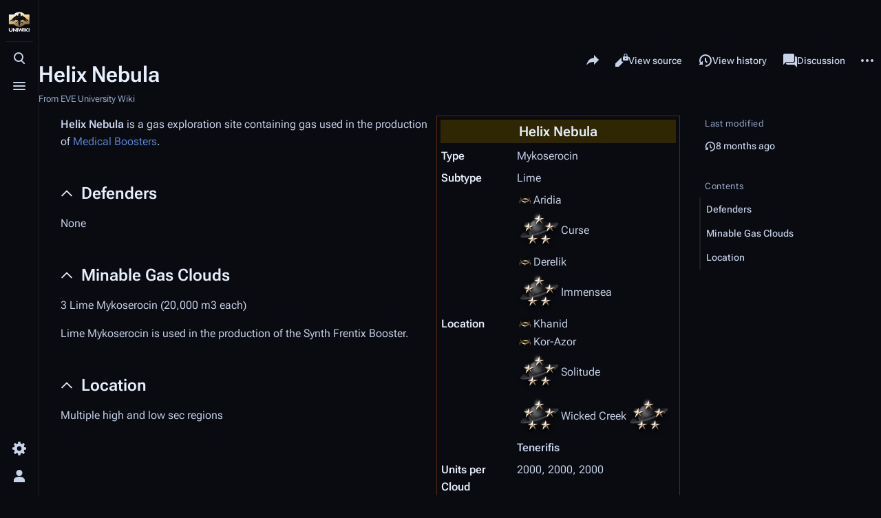

--- FILE ---
content_type: text/html; charset=UTF-8
request_url: https://wiki.eveuniversity.org/Helix_Nebula
body_size: 10603
content:
<!DOCTYPE html>
<html class="client-nojs skin-citizen-dark skin-theme-clientpref-night citizen-feature-autohide-navigation-clientpref-1 citizen-feature-pure-black-clientpref-0 citizen-feature-custom-font-size-clientpref-standard citizen-feature-custom-width-clientpref-standard" lang="en" dir="ltr">
<head>
<meta charset="UTF-8">
<title>Helix Nebula - EVE University Wiki</title>
<script>document.documentElement.className="client-js skin-citizen-dark skin-theme-clientpref-night citizen-feature-autohide-navigation-clientpref-1 citizen-feature-pure-black-clientpref-0 citizen-feature-custom-font-size-clientpref-standard citizen-feature-custom-width-clientpref-standard";RLCONF={"wgBreakFrames":false,"wgSeparatorTransformTable":["",""],"wgDigitTransformTable":["",""],"wgDefaultDateFormat":"dmy","wgMonthNames":["","January","February","March","April","May","June","July","August","September","October","November","December"],"wgRequestId":"5c2bb90af7c9aced74d6d987","wgCanonicalNamespace":"","wgCanonicalSpecialPageName":false,"wgNamespaceNumber":0,"wgPageName":"Helix_Nebula","wgTitle":"Helix Nebula","wgCurRevisionId":223484,"wgRevisionId":223484,"wgArticleId":13898,"wgIsArticle":true,"wgIsRedirect":false,"wgAction":"view","wgUserName":null,"wgUserGroups":["*"],"wgCategories":["Gas sites"],"wgPageViewLanguage":"en","wgPageContentLanguage":"en","wgPageContentModel":"wikitext",
"wgRelevantPageName":"Helix_Nebula","wgRelevantArticleId":13898,"wgIsProbablyEditable":false,"wgRelevantPageIsProbablyEditable":false,"wgRestrictionEdit":[],"wgRestrictionMove":[],"wgCiteReferencePreviewsActive":true,"wgMediaViewerOnClick":true,"wgMediaViewerEnabledByDefault":true,"wgVisualEditor":{"pageLanguageCode":"en","pageLanguageDir":"ltr","pageVariantFallbacks":"en"},"wgMFDisplayWikibaseDescriptions":{"search":false,"watchlist":false,"tagline":false},"wgEditSubmitButtonLabelPublish":false};RLSTATE={"site.styles":"ready","user.styles":"ready","user":"ready","user.options":"loading","skins.citizen.styles":"ready","skins.citizen.icons":"ready","jquery.makeCollapsible.styles":"ready","ext.customCSS":"ready","ext.visualEditor.desktopArticleTarget.noscript":"ready","ext.embedVideo.styles":"ready"};RLPAGEMODULES=["ext.smw.styles","smw.entityexaminer","site","mediawiki.page.ready","jquery.makeCollapsible","skins.citizen.scripts","mmv.bootstrap",
"ext.visualEditor.desktopArticleTarget.init","ext.visualEditor.targetLoader","ext.embedVideo.overlay","ext.smw.purge"];</script>
<script>(RLQ=window.RLQ||[]).push(function(){mw.loader.impl(function(){return["user.options@12s5i",function($,jQuery,require,module){mw.user.tokens.set({"patrolToken":"+\\","watchToken":"+\\","csrfToken":"+\\"});
}];});});</script>
<link rel="stylesheet" href="/load.php?lang=en&amp;modules=ext.customCSS%7Cext.embedVideo.styles%7Cext.visualEditor.desktopArticleTarget.noscript%7Cjquery.makeCollapsible.styles%7Cskins.citizen.icons%2Cstyles&amp;only=styles&amp;skin=citizen">
<script async="" src="/load.php?lang=en&amp;modules=startup&amp;only=scripts&amp;raw=1&amp;skin=citizen"></script>
<style>#mw-indicator-mw-helplink {display:none;}</style>
<meta name="ResourceLoaderDynamicStyles" content="">
<link rel="stylesheet" href="/load.php?lang=en&amp;modules=site.styles&amp;only=styles&amp;skin=citizen">
<meta name="generator" content="MediaWiki 1.43.0">
<meta name="robots" content="max-image-preview:standard">
<meta name="format-detection" content="telephone=no">
<meta name="theme-color" content="#0d0e12">
<meta property="og:image" content="https://wiki.eveuniversity.org/images/thumb/b/bd/UniWiki.png/662px-UniWiki.png">
<meta name="viewport" content="width=device-width, initial-scale=1.0, user-scalable=yes, minimum-scale=0.25, maximum-scale=5.0">
<link rel="manifest" href="https://wiki.eveuniversity.org/api.php?action=webapp-manifest">
<link rel="alternate" type="application/rdf+xml" title="Helix Nebula" href="/index.php?title=Special:ExportRDF/Helix_Nebula&amp;xmlmime=rdf">
<link rel="search" type="application/opensearchdescription+xml" href="/rest.php/v1/search" title="EVE University Wiki (en)">
<link rel="EditURI" type="application/rsd+xml" href="https://wiki.eveuniversity.org/api.php?action=rsd">
<link rel="license" href="https://creativecommons.org/licenses/by-sa/4.0/">
<link rel="alternate" type="application/atom+xml" title="EVE University Wiki Atom feed" href="/index.php?title=Special:RecentChanges&amp;feed=atom">
<!-- Begin Extension:CSS --><link rel="stylesheet" href="/index.php?title=Template:Navbox/styles.css&amp;action=raw&amp;ctype=text/css&amp;css-extension=1"><!-- End Extension:CSS -->
<!-- Begin Extension:CSS --><link rel="stylesheet" href="/index.php?title=Template:Navbox/styles.css&amp;action=raw&amp;ctype=text/css&amp;css-extension=1"><!-- End Extension:CSS -->
<!-- Begin Extension:CSS --><link rel="stylesheet" href="/index.php?title=Template:Navbox/styles.css&amp;action=raw&amp;ctype=text/css&amp;css-extension=1"><!-- End Extension:CSS -->
<script>const LEGACY_PREFIX='skin-citizen-';window.clientPrefs=()=>{let className=document.documentElement.className;const storage=localStorage.getItem('mwclientpreferences');if(storage){storage.split(',').forEach((pref)=>{className=className.replace(new RegExp('(^| )'+pref.replace(/-clientpref-\w+$|[^\w-]+/g,'')+'-clientpref-\\w+( |$)'),'$1'+pref+'$2');if(pref.startsWith('skin-theme-clientpref-')){const CLIENTPREFS_THEME_MAP={os:'auto',day:'light',night:'dark'};const matchedKey=CLIENTPREFS_THEME_MAP[pref.replace('skin-theme-clientpref-','')];if(matchedKey){const classesToRemove=Object.values(CLIENTPREFS_THEME_MAP).map((theme)=>LEGACY_PREFIX+theme);className=className.replace(new RegExp(classesToRemove.join('|'),'g'),'');className+=` ${LEGACY_PREFIX}${matchedKey}`;}}});document.documentElement.className=className;}};(()=>{window.clientPrefs();})();</script>
</head>
<body class="citizen-sections-enabled mediawiki ltr sitedir-ltr mw-hide-empty-elt ns-0 ns-subject page-Helix_Nebula rootpage-Helix_Nebula skin-citizen action-view skin--responsive">
<header class="mw-header citizen-header">
	<div class="citizen-header__logo">
		<a href="/Main_Page" class="mw-logo citizen-header__button" title="Visit the main page">
			<img class="mw-logo-icon" src="/images/logo.png" alt="" aria-hidden="true" height="32" width="32">
			<span class="citizen-ui-icon mw-ui-icon-home mw-ui-icon-wikimedia-home"></span>
		</a>
	</div>
		
<div class="citizen-search citizen-header__item citizen-dropdown">
	<details id="citizen-search-details" class="citizen-dropdown-details">
		<summary
			class="citizen-dropdown-summary" 
			title="Toggle search [/]"
			aria-details="citizen-search__card">
			<span class="citizen-ui-icon">
				<span></span>
				<span></span>
				<span></span>
			</span>
			<span>Toggle search</span>
		</summary>
		
	</details>
	<div role="search" id="citizen-search__card" class="citizen-search-box citizen-search__card citizen-menu__card">
		<div class="citizen-menu__card-backdrop"></div>
		<div class="citizen-menu__card-content">
			<form action="/index.php" class="citizen-search__form" id="searchform" autocomplete="off">
				<input type="hidden" name="title" value="Special:Search">
				<label class="citizen-search__formIcon" for="searchInput">
					<span class="citizen-search__icon citizen-ui-icon mw-ui-icon-wikimedia-search"></span>
					<span class="screen-reader-text">Search</span>
				</label>
				<input type="search" name="search" placeholder="Search EVE University Wiki" aria-label="Search EVE University Wiki" autocapitalize="sentences" title="Search EVE University Wiki [f]" accesskey="f" id="searchInput">
				<a
					class="citizen-search__random citizen-search__formButton"
					href="/Special:Random"
					title="Random page">
					<span class="citizen-ui-icon mw-ui-icon-wikimedia-die"></span>
					<span class="screen-reader-text"></span>
				</a>
			</form>
			<div class="citizen-search__footer">
				<div class="citizen-search__footer-start">Powered by MediaWiki</div>
				<div class="citizen-search__footer-end">
					<div class="citizen-keyboard-hint">
	<div class="citizen-keyboard-hint-label">Select item</div>
	<div class="citizen-keyboard-hint-key">↑ ↓</div>
</div>
<div class="citizen-keyboard-hint">
	<div class="citizen-keyboard-hint-label">Open search</div>
	<div class="citizen-keyboard-hint-key">/</div>
</div>
<div class="citizen-keyboard-hint">
	<div class="citizen-keyboard-hint-label">Exit search</div>
	<div class="citizen-keyboard-hint-key">Esc</div>
</div>

				</div>
			</div>
		</div>
	</div>
</div>

	<div class="citizen-drawer citizen-header__item citizen-dropdown">
		<details class="citizen-dropdown-details">
			<summary
			class="citizen-dropdown-summary" 
			title="Toggle menu"
			aria-details="citizen-drawer__card">
			<span class="citizen-ui-icon">
				<span></span>
				<span></span>
				<span></span>
			</span>
			<span>Toggle menu</span>
		</summary>	</details>
		<div id="citizen-drawer__card" class="citizen-drawer__card citizen-menu__card">
			<div class="citizen-menu__card-backdrop"></div>
			<div class="citizen-menu__card-content">
				<header class="citizen-drawer__header">
					<a href="/Main_Page" class="mw-logo citizen-drawer__logo" title="Visit the main page">
					<img class="mw-logo-icon" src="/images/logo.png" alt="" aria-hidden="true" height="80" width="80" loading="lazy">
				</a>
								<div class="citizen-drawer__siteinfo">
						<div class="citizen-siteStats">
	<div class="citizen-siteStats__item" id="citizen-siteStats__item--articles" title="articles">
		<span class="citizen-ui-icon mw-ui-icon-article mw-ui-icon-wikimedia-article"></span>
		<span>4.5K</span>
	</div>
	<div class="citizen-siteStats__item" id="citizen-siteStats__item--images" title="files">
		<span class="citizen-ui-icon mw-ui-icon-image mw-ui-icon-wikimedia-image"></span>
		<span>7.7K</span>
	</div>
	<div class="citizen-siteStats__item" id="citizen-siteStats__item--users" title="users">
		<span class="citizen-ui-icon mw-ui-icon-userAvatar mw-ui-icon-wikimedia-userAvatar"></span>
		<span>15.6K</span>
	</div>
	<div class="citizen-siteStats__item" id="citizen-siteStats__item--edits" title="edits">
		<span class="citizen-ui-icon mw-ui-icon-edit mw-ui-icon-wikimedia-edit"></span>
		<span>233.2K</span>
	</div>
</div>
						<div class="mw-logo-wordmark">EVE University Wiki</div>
									</div>
				</header>
					<section id="citizen-main-menu" class="citizen-main-menu citizen-drawer__menu">
					<nav
	id="p-Navigation"
	class="citizen-menu mw-portlet mw-portlet-Navigation"
	
	
>
	<div class="citizen-menu__heading">
		Navigation
	</div>
	<div class="citizen-menu__content">
		
		<ul class="citizen-menu__content-list">
			
			<li id="n-mainpage-description" class="mw-list-item"><a href="/Main_Page" title="Visit the main page [z]" accesskey="z"><span class="citizen-ui-icon mw-ui-icon-home mw-ui-icon-wikimedia-home"></span> <span>Main page</span></a></li><li id="n-Categories" class="mw-list-item"><a href="/Special:Categories"><span>Categories</span></a></li><li id="n-recentchanges" class="mw-list-item"><a href="/Special:RecentChanges" title="A list of recent changes in the wiki [r]" accesskey="r"><span class="citizen-ui-icon mw-ui-icon-recentChanges mw-ui-icon-wikimedia-recentChanges"></span> <span>Recent changes</span></a></li><li id="n-randompage" class="mw-list-item"><a href="/Special:Random" title="Load a random page [x]" accesskey="x"><span class="citizen-ui-icon mw-ui-icon-die mw-ui-icon-wikimedia-die"></span> <span>Random page</span></a></li><li id="n-help" class="mw-list-item"><a href="https://www.mediawiki.org/wiki/Special:MyLanguage/Help:Contents" title="The place to find out"><span class="citizen-ui-icon mw-ui-icon-help mw-ui-icon-wikimedia-help"></span> <span>Help</span></a></li>
		</ul>
		
	</div></nav>
					<nav
	id="p-EVE_University"
	class="citizen-menu mw-portlet mw-portlet-EVE_University"
	
	
>
	<div class="citizen-menu__heading">
		EVE University
	</div>
	<div class="citizen-menu__content">
		
		<ul class="citizen-menu__content-list">
			
			<li id="n-Join-E-UNI" class="mw-list-item"><a href="/Applying_to_EVE_University"><span>Join E-UNI</span></a></li><li id="n-Alliance-Auth" class="mw-list-item"><a href="https://auth.eveuniversity.org/" rel="nofollow"><span>Alliance Auth</span></a></li><li id="n-Classes" class="mw-list-item"><a href="/Classes"><span>Classes</span></a></li><li id="n-Killboard" class="mw-list-item"><a href="https://zkillboard.com/corporation/917701062/" rel="nofollow"><span>Killboard</span></a></li><li id="n-Donate" class="mw-list-item"><a href="/Donating_to_EVE_University"><span>Donate</span></a></li>
		</ul>
		
	</div></nav><nav
	id="p-UniWiki"
	class="citizen-menu mw-portlet mw-portlet-UniWiki"
	
	
>
	<div class="citizen-menu__heading">
		UniWiki
	</div>
	<div class="citizen-menu__content">
		
		<ul class="citizen-menu__content-list">
			
			<li id="n-Editing-Guide" class="mw-list-item"><a href="/UniWiki:Editing_Guide"><span>Editing Guide</span></a></li><li id="n-Categorization" class="mw-list-item"><a href="/UniWiki:Categorization"><span>Categorization</span></a></li><li id="n-Templates" class="mw-list-item"><a href="/Category:Template"><span>Templates</span></a></li><li id="n-To-Do-List" class="mw-list-item"><a href="/UniWiki:To-Do_List"><span>To-Do List</span></a></li><li id="n-Projects" class="mw-list-item"><a href="/UniWiki:Projects"><span>Projects</span></a></li>
		</ul>
		
	</div></nav><nav
	id="p-navigation"
	class="citizen-menu mw-portlet mw-portlet-navigation"
	
	
>
	<div class="citizen-menu__heading">
		Navigation
	</div>
	<div class="citizen-menu__content">
		
		<ul class="citizen-menu__content-list">
			
			<li id="t-specialpages" class="mw-list-item"><a href="/Special:SpecialPages" title="A list of all special pages [q]" accesskey="q"><span class="citizen-ui-icon mw-ui-icon-specialPages mw-ui-icon-wikimedia-specialPages"></span> <span>Special pages</span></a></li><li id="t-upload" class="mw-list-item"><a href="/Special:Upload" title="Upload files [u]" accesskey="u"><span class="citizen-ui-icon mw-ui-icon-upload mw-ui-icon-wikimedia-upload"></span> <span>Upload file</span></a></li>
		</ul>
		
	</div></nav>
				</section>		</div>
		</div>
	</div>	<div class="citizen-header__inner">
		<div class="citizen-header__start"></div>
		<div class="citizen-header__end">
			<div class="citizen-preferences citizen-header__item citizen-dropdown">
				<details id="citizen-preferences-details" class="citizen-dropdown-details">
					<summary
						class="citizen-dropdown-summary" 
						title="Toggle preferences menu"
						aria-details="citizen-preferences__card">
						<span class="citizen-ui-icon mw-ui-icon-wikimedia-settings"></span>
						<span>Toggle preferences menu</span>
					</summary>
				</details>
				<div id="citizen-preferences__card" class="citizen-menu__card">
					<div class="citizen-menu__card-backdrop"></div>
					<div class="citizen-menu__card-content">
						<div id="citizen-preferences-content" class="citizen-preferences-content"></div>
					</div>
				</div>
			</div>			<nav
	id="p-notifications"
	class="citizen-menu mw-portlet mw-portlet-notifications emptyPortlet"
	
	
>
	<div class="citizen-menu__heading">
		Notifications
	</div>
	<div class="citizen-menu__content">
		
		<ul class="citizen-menu__content-list">
			
			
		</ul>
		
	</div></nav>
			<div class="citizen-userMenu citizen-header__item citizen-dropdown">
				<details class="citizen-dropdown-details">
					<summary
						class="citizen-dropdown-summary" 
						title="Toggle personal menu"
						aria-details="citizen-userMenu__card">
						<span class="citizen-ui-icon mw-ui-icon-wikimedia-userAvatar"></span>
						<span>Toggle personal menu</span>
					</summary>
				</details>
				<div id="citizen-userMenu__card" class="citizen-menu__card">
					<div class="citizen-menu__card-backdrop"></div>
					<div class="citizen-menu__card-content">
						<div class="citizen-userInfo">
	<div class="citizen-userInfo-title">
		<div>Not logged in</div>
		
	</div>
	<div class="citizen-userInfo-text">
		<div>Your IP address will be publicly visible if you make any edits.</div>
	</div>
</div>
						<nav
	id="p-user-interface-preferences"
	class="citizen-menu mw-portlet mw-portlet-user-interface-preferences emptyPortlet"
	
	
>
	<div class="citizen-menu__heading">
		user-interface-preferences
	</div>
	<div class="citizen-menu__content">
		
		<ul class="citizen-menu__content-list">
			
			
		</ul>
		
	</div></nav>
						<nav
	id="p-personal"
	class="citizen-menu mw-portlet mw-portlet-personal"
	 title="User menu"
	
>
	<div class="citizen-menu__heading">
		Personal tools
	</div>
	<div class="citizen-menu__content">
		
		<ul class="citizen-menu__content-list">
			
			<li id="pt-login" class="mw-list-item"><a href="/index.php?title=Special:UserLogin&amp;returnto=Helix+Nebula" title="You are encouraged to log in; however, it is not mandatory [o]" accesskey="o"><span class="citizen-ui-icon mw-ui-icon-logIn mw-ui-icon-wikimedia-logIn"></span> <span>Log in</span></a></li><li id="pt-anon_oauth_login" class="mw-list-item"><a href="/index.php?title=Special:OAuth2Client/redirect&amp;returnto=Helix+Nebula"><span class="citizen-ui-icon mw-ui-icon-LogIn mw-ui-icon-wikimedia-LogIn"></span> </a></li>
		</ul>
		
	</div></nav>
					</div>
				</div>
			</div>		</div>
	</div>
</header>
<div class="citizen-page-container">
	<div class="citizen-sitenotice-container"><div id="siteNotice"></div></div>
	<main class="mw-body citizen-toc-enabled" id="content">
		<header class="mw-body-header citizen-page-header" id="citizen-page-header">
			<div class="citizen-page-header-backdrop"></div>
			<div class="citizen-page-header-inner">
				
<div class="citizen-page-heading">
	<div class="firstHeading-container">
		<h1 id="firstHeading" class="firstHeading mw-first-heading"><span class="mw-page-title-main">Helix Nebula</span></h1>
		
		<div class="mw-indicators">
		<div id="mw-indicator-smw-entity-examiner" class="mw-indicator"><div class="smw-entity-examiner smw-indicator-vertical-bar-loader" data-subject="Helix_Nebula#0##" data-dir="ltr" data-uselang="" title="Running an examiner in the background"></div></div>
		</div>	</div>
	<div id="siteSub">From EVE University Wiki</div>
	<a href="#top" class="citizen-jumptotop" title="Back to top"></a>
</div>
				
<div class="page-actions">
	<button
	id="citizen-share"
	class="citizen-share citizen-button citizen-dropdown-summary"
	title="Share this page"
>
	<span class="citizen-ui-icon mw-ui-icon-wikimedia-share"></span>
	<span>Share this page</span>
</button>
	
		<nav
	id="p-views"
	class="citizen-menu mw-portlet mw-portlet-views"
	
	
>
	<div class="citizen-menu__heading">
		Views
	</div>
	<div class="citizen-menu__content">
		
		<ul class="citizen-menu__content-list">
			
			<li id="ca-view" class="selected mw-list-item"><a href="/Helix_Nebula"><span class="citizen-ui-icon mw-ui-icon-article mw-ui-icon-wikimedia-article"></span> <span>Read</span></a></li><li id="ca-viewsource" class="mw-list-item"><a href="/index.php?title=Helix_Nebula&amp;action=edit" title="This page is protected.&#10;You can view its source [e]" accesskey="e"><span class="citizen-ui-icon mw-ui-icon-editLock mw-ui-icon-wikimedia-editLock"></span> <span>View source</span></a></li><li id="ca-history" class="mw-list-item"><a href="/index.php?title=Helix_Nebula&amp;action=history" title="Past revisions of this page [h]" accesskey="h"><span class="citizen-ui-icon mw-ui-icon-history mw-ui-icon-wikimedia-history"></span> <span>View history</span></a></li>
		</ul>
		
	</div></nav>
		<nav
	id="p-associated-pages"
	class="citizen-menu mw-portlet mw-portlet-associated-pages"
	
	
>
	<div class="citizen-menu__heading">
		associated-pages
	</div>
	<div class="citizen-menu__content">
		
		<ul class="citizen-menu__content-list">
			
			<li id="ca-nstab-main" class="selected mw-list-item"><a href="/Helix_Nebula" title="View the content page [c]" accesskey="c"><span class="citizen-ui-icon mw-ui-icon-article mw-ui-icon-wikimedia-article"></span> <span>Page</span></a></li><li id="ca-talk" class="new mw-list-item"><a href="/index.php?title=Talk:Helix_Nebula&amp;action=edit&amp;redlink=1" rel="discussion" class="new" title="Discussion about the content page (page does not exist) [t]" accesskey="t"><span class="citizen-ui-icon mw-ui-icon-speechBubbles mw-ui-icon-wikimedia-speechBubbles"></span> <span>Discussion</span></a></li>
		</ul>
		
	</div></nav>
	<div class="page-actions-more page-actions__item citizen-dropdown">
	<details class="citizen-dropdown-details">
		<summary
			class="citizen-dropdown-summary" 
			title="More actions"
			aria-details="page-actions-more__card">
			<span class="citizen-ui-icon mw-ui-icon-wikimedia-ellipsis"></span>
			<span>More actions</span>
		</summary>
	</details>
	<aside id="page-actions-more__card" class="citizen-menu__card">
		<div class="citizen-menu__card-backdrop"></div>
		<div class="citizen-menu__card-content">
					<nav
	id="p-cactions"
	class="citizen-menu mw-portlet mw-portlet-cactions"
	 title="More options"
	
>
	<div class="citizen-menu__heading">
		More
	</div>
	<div class="citizen-menu__content">
		
		<ul class="citizen-menu__content-list">
			
			<li id="ca-purge" class="is-disabled mw-list-item"><a href="/index.php?title=Helix_Nebula&amp;action=purge"><span class="citizen-ui-icon mw-ui-icon-reload mw-ui-icon-wikimedia-reload"></span> <span>Refresh</span></a></li>
		</ul>
		
	</div></nav>
			<nav
	id="p-tb"
	class="citizen-menu mw-portlet mw-portlet-tb"
	
	
>
	<div class="citizen-menu__heading">
		Tools
	</div>
	<div class="citizen-menu__content">
		
		<ul class="citizen-menu__content-list">
			
			<li id="t-whatlinkshere" class="mw-list-item"><a href="/Special:WhatLinksHere/Helix_Nebula" title="A list of all wiki pages that link here [j]" accesskey="j"><span class="citizen-ui-icon mw-ui-icon-articleRedirect mw-ui-icon-wikimedia-articleRedirect"></span> <span>What links here</span></a></li><li id="t-recentchangeslinked" class="mw-list-item"><a href="/Special:RecentChangesLinked/Helix_Nebula" rel="nofollow" title="Recent changes in pages linked from this page [k]" accesskey="k"><span class="citizen-ui-icon mw-ui-icon-recentChanges mw-ui-icon-wikimedia-recentChanges"></span> <span>Related changes</span></a></li><li id="t-print" class="mw-list-item"><a href="javascript:print();" rel="alternate" title="Printable version of this page [p]" accesskey="p"><span class="citizen-ui-icon mw-ui-icon-printer mw-ui-icon-wikimedia-printer"></span> <span>Printable version</span></a></li><li id="t-permalink" class="mw-list-item"><a href="/index.php?title=Helix_Nebula&amp;oldid=223484" title="Permanent link to this revision of this page"><span class="citizen-ui-icon mw-ui-icon-link mw-ui-icon-wikimedia-link"></span> <span>Permanent link</span></a></li><li id="t-info" class="mw-list-item"><a href="/index.php?title=Helix_Nebula&amp;action=info" title="More information about this page"><span class="citizen-ui-icon mw-ui-icon-infoFilled mw-ui-icon-wikimedia-infoFilled"></span> <span>Page information</span></a></li><li id="t-cite" class="mw-list-item"><a href="/index.php?title=Special:CiteThisPage&amp;page=Helix_Nebula&amp;id=223484&amp;wpFormIdentifier=titleform" title="Information on how to cite this page"><span>Cite this page</span></a></li><li id="t-smwbrowselink" class="mw-list-item"><a href="/Special:Browse/:Helix-5FNebula" rel="search"><span>Browse properties</span></a></li>
		</ul>
		
	</div></nav>
		</div>
	</aside>
</div>
</div>
			</div>
		</header>
		<div id="citizen-page-header-sticky-placeholder"></div>
		<div id="citizen-page-header-sticky-sentinel"></div>
		<div class="citizen-body-container">
			<div id="bodyContent" class="citizen-body" aria-labelledby="firstHeading">
				<div id="contentSub"><div id="mw-content-subtitle"></div></div>
				
				
				<div id="mw-content-text" class="mw-body-content"><div class="mw-content-ltr mw-parser-output" lang="en" dir="ltr"><section class="citizen-section" id="citizen-section-0"><div style="float: right; clear: right; margin-left: 5px; margin-bottom: 5px; border: 1px solid #582806;">
<table class="infobox" cellspacing="5" style="width:22em;"><tbody><tr><th colspan="2" class="" style="text-align:center; font-size:125%; font-weight:bold; background-color: var(--background-color-warning-subtle);"><a class="mw-selflink selflink">Helix Nebula</a></th></tr><tr class=""><th scope="row" style="text-align:left;">Type</th>
    <td class="" style="vertical-align:top;">
Mykoserocin</td></tr><tr class=""><th scope="row" style="text-align:left;">Subtype</th>
    <td class="" style="vertical-align:top;">
Lime</td></tr><tr class=""><th scope="row" style="text-align:left;">Location</th>
    <td class="" style="vertical-align:top;">
<span typeof="mw:File"><a href="/File:Logo_faction_amarr_empire_clean.png" class="mw-file-description" title="Amarr"><img alt="Amarr" src="/images/thumb/8/84/Logo_faction_amarr_empire_clean.png/24px-Logo_faction_amarr_empire_clean.png" decoding="async" width="24" height="24" class="mw-file-element" srcset="/images/thumb/8/84/Logo_faction_amarr_empire_clean.png/36px-Logo_faction_amarr_empire_clean.png 1.5x, /images/thumb/8/84/Logo_faction_amarr_empire_clean.png/48px-Logo_faction_amarr_empire_clean.png 2x" data-file-width="128" data-file-height="128"></a></span>Aridia<br><span class="mw-default-size" typeof="mw:File"><span title="24"><img alt="24" src="/images/4/4e/Icon_corporation.png" decoding="async" width="64" height="64" class="mw-file-element" data-file-width="64" data-file-height="64"></span></span>Curse<br><span typeof="mw:File"><a href="/File:Logo_faction_amarr_empire_clean.png" class="mw-file-description" title="Amarr"><img alt="Amarr" src="/images/thumb/8/84/Logo_faction_amarr_empire_clean.png/24px-Logo_faction_amarr_empire_clean.png" decoding="async" width="24" height="24" class="mw-file-element" srcset="/images/thumb/8/84/Logo_faction_amarr_empire_clean.png/36px-Logo_faction_amarr_empire_clean.png 1.5x, /images/thumb/8/84/Logo_faction_amarr_empire_clean.png/48px-Logo_faction_amarr_empire_clean.png 2x" data-file-width="128" data-file-height="128"></a></span>Derelik<br><span class="mw-default-size" typeof="mw:File"><span title="24"><img alt="24" src="/images/4/4e/Icon_corporation.png" decoding="async" width="64" height="64" class="mw-file-element" data-file-width="64" data-file-height="64"></span></span>Immensea<br><span typeof="mw:File"><a href="/File:Logo_faction_amarr_empire_clean.png" class="mw-file-description" title="Amarr"><img alt="Amarr" src="/images/thumb/8/84/Logo_faction_amarr_empire_clean.png/24px-Logo_faction_amarr_empire_clean.png" decoding="async" width="24" height="24" class="mw-file-element" srcset="/images/thumb/8/84/Logo_faction_amarr_empire_clean.png/36px-Logo_faction_amarr_empire_clean.png 1.5x, /images/thumb/8/84/Logo_faction_amarr_empire_clean.png/48px-Logo_faction_amarr_empire_clean.png 2x" data-file-width="128" data-file-height="128"></a></span>Khanid<br><span typeof="mw:File"><a href="/File:Logo_faction_amarr_empire_clean.png" class="mw-file-description" title="Amarr"><img alt="Amarr" src="/images/thumb/8/84/Logo_faction_amarr_empire_clean.png/24px-Logo_faction_amarr_empire_clean.png" decoding="async" width="24" height="24" class="mw-file-element" srcset="/images/thumb/8/84/Logo_faction_amarr_empire_clean.png/36px-Logo_faction_amarr_empire_clean.png 1.5x, /images/thumb/8/84/Logo_faction_amarr_empire_clean.png/48px-Logo_faction_amarr_empire_clean.png 2x" data-file-width="128" data-file-height="128"></a></span>Kor-Azor<br><span class="mw-default-size" typeof="mw:File"><span title="24"><img alt="24" src="/images/4/4e/Icon_corporation.png" decoding="async" width="64" height="64" class="mw-file-element" data-file-width="64" data-file-height="64"></span></span>Solitude<br><span class="mw-default-size" typeof="mw:File"><span title="24"><img alt="24" src="/images/4/4e/Icon_corporation.png" decoding="async" width="64" height="64" class="mw-file-element" data-file-width="64" data-file-height="64"></span></span>Wicked Creek<b><span class="mw-default-size" typeof="mw:File"><span title="24"><img alt="24" src="/images/4/4e/Icon_corporation.png" decoding="async" width="64" height="64" class="mw-file-element" data-file-width="64" data-file-height="64"></span></span>Tenerifis</b></td></tr><tr class=""><th scope="row" style="text-align:left;">Units per Cloud</th>
    <td class="" style="vertical-align:top;">
2000, 2000, 2000</td></tr><tr class=""><th scope="row" style="text-align:left;">Sum of Units</th>
    <td class="" style="vertical-align:top;">
6000</td></tr><tr class=""><th scope="row" style="text-align:left;">Cloud Damage</th>
    <td class="" style="vertical-align:top;">
None</td></tr><tr class=""><th scope="row" style="text-align:left;">Guarded ?</th>
    <td class="" style="vertical-align:top;">
No</td></tr><tr class=""><th scope="row" style="text-align:left;">Deadspaced ?</th>
    <td class="" style="vertical-align:top;">
?</td></tr><tr><td colspan="2" class="" style="text-align:center;"><a href="/Gas_cloud_harvesting" title="Gas cloud harvesting">Gas cloud harvesting</a></td></tr>
</tbody></table>
</div>
<p><b>Helix Nebula</b> is a gas exploration site containing gas used in the production of <a href="/Medical_Boosters" class="mw-redirect" title="Medical Boosters">Medical Boosters</a>.
</p>
</section><h2 class="citizen-section-heading"><span class="citizen-section-indicator citizen-ui-icon mw-ui-icon-wikimedia-collapse"></span><span class="mw-headline" id="Defenders">Defenders</span></h2><section class="citizen-section" id="citizen-section-1">
<p>None
</p>
</section><h2 class="citizen-section-heading"><span class="citizen-section-indicator citizen-ui-icon mw-ui-icon-wikimedia-collapse"></span><span class="mw-headline" id="Minable_Gas_Clouds">Minable Gas Clouds</span></h2><section class="citizen-section" id="citizen-section-2">
<p>3 Lime Mykoserocin (20,000 m3 each)
</p><p>Lime Mykoserocin is used in the production of the Synth Frentix Booster.
</p>
</section><h2 class="citizen-section-heading"><span class="citizen-section-indicator citizen-ui-icon mw-ui-icon-wikimedia-collapse"></span><span class="mw-headline" id="Location">Location</span></h2><section class="citizen-section" id="citizen-section-3">
<p>Multiple high and low sec regions
</p><p><br>
</p>
<table class="navbox" cellspacing="0" style="width: 100%; ;"><tbody><tr><td style="padding:2px;"><table cellspacing="0" class="nowraplinks mw-collapsible autocollapse" style="width:100%;background:transparent;color:inherit;;" data-expandtext="show" data-collapsetext="hide"><tbody><tr><th style=";" colspan="2" class="navbox-title"><div style="float:left;width:6em;text-align:left;"><div class="plainlinks hlist navbar mini" style=""><a href="/Template:GasNebulaeNav" title="Template:GasNebulaeNav"><span title="View this template" style=";;background:none transparent;border:none;font-size:100%;">v</span></a> · <a href="/Template_talk:GasNebulaeNav" title="Template talk:GasNebulaeNav"><span title="Discuss this template" style=";;background:none transparent;border:none;font-size:100%;">t</span></a> · <a rel="nofollow" class="external text" href="https://wiki.eveuniversity.org/index.php?title=Template:GasNebulaeNav&amp;action=edit"><span title="Edit this template" style=";;background:none transparent;border:none;font-size:100%;">e</span></a></div>
</div><span style="font-size:110%;"><a href="/Gas_cloud_harvesting" title="Gas cloud harvesting">Gas Cloud Harvesting</a></span></th></tr><tr style="height:2px;"><td></td></tr><tr><td class="navbox-group" style=";;">Cytoserocin</td><td style="text-align:left;border-left-width:2px;border-left-style:solid;padding:0px;;;" class="navbox-list navbox-odd"><div style="padding:0em 0.5em"></div><table cellspacing="0" class="nowraplinks navbox-subgroup" style="width:100%;;;;" data-expandtext="show" data-collapsetext="hide"><tbody><tr style="height:2px"><td></td></tr><tr><td class="navbox-group" style=";;">Amber</td><td style="text-align:left;border-left-width:2px;border-left-style:solid;width:100%;padding:0px;;;" class="navbox-list navbox-even"><div style="padding:0em 0.5em"><div class="hlist">
<ul><li><a href="/Bandit_Nebula" title="Bandit Nebula">Bandit Nebula</a></li>
<li><a href="/Cardinal_Nebula" title="Cardinal Nebula">Cardinal Nebula</a></li>
<li><a href="/Dewy_Nebula" title="Dewy Nebula">Dewy Nebula</a></li>
<li><a href="/Fluttering_Nebula" title="Fluttering Nebula">Fluttering Nebula</a></li>
<li><a href="/Foggy_Nebula" title="Foggy Nebula">Foggy Nebula</a></li>
<li><a href="/Rocky_Nebula" title="Rocky Nebula">Rocky Nebula</a></li>
<li><a href="/Shimmering_Nebula" title="Shimmering Nebula">Shimmering Nebula</a></li>
<li><a href="/Spacious_Nebula" title="Spacious Nebula">Spacious Nebula</a></li></ul>
</div></div></td></tr><tr style="height:2px"><td></td></tr><tr><td class="navbox-group" style=";;">Azure</td><td style="text-align:left;border-left-width:2px;border-left-style:solid;width:100%;padding:0px;;;" class="navbox-list navbox-odd"><div style="padding:0em 0.5em"><div class="hlist">
<ul><li><a href="/Arctic_Fox_Nebula" title="Arctic Fox Nebula">Arctic Fox Nebula</a></li>
<li><a href="/Glistening_Nebula" title="Glistening Nebula">Glistening Nebula</a></li>
<li><a href="/Murky_Nebula" title="Murky Nebula">Murky Nebula</a></li>
<li><a href="/Snowy_Owl_Nebula" title="Snowy Owl Nebula">Snowy Owl Nebula</a></li>
<li><a href="/Rapture_Nebula" title="Rapture Nebula">Rapture Nebula</a></li>
<li><a href="/Crystal_Nebula" title="Crystal Nebula">Crystal Nebula</a></li></ul>
</div></div></td></tr><tr style="height:2px"><td></td></tr><tr><td class="navbox-group" style=";;">Celadon</td><td style="text-align:left;border-left-width:2px;border-left-style:solid;width:100%;padding:0px;;;" class="navbox-list navbox-even"><div style="padding:0em 0.5em"><div class="hlist">
<ul><li><a href="/Diamond_Nebula" title="Diamond Nebula">Diamond Nebula</a></li>
<li><a href="/Flowing_Nebula" title="Flowing Nebula">Flowing Nebula</a></li>
<li><a href="/Massive_Nebula" title="Massive Nebula">Massive Nebula</a></li>
<li><a href="/Peacock_Nebula" title="Peacock Nebula">Peacock Nebula</a></li>
<li><a href="/Phoenix_Nebula" title="Phoenix Nebula">Phoenix Nebula</a></li>
<li><a href="/Thick_Nebula" title="Thick Nebula">Thick Nebula</a></li></ul>
</div></div></td></tr><tr style="height:2px"><td></td></tr><tr><td class="navbox-group" style=";;">Golden</td><td style="text-align:left;border-left-width:2px;border-left-style:solid;width:100%;padding:0px;;;" class="navbox-list navbox-odd"><div style="padding:0em 0.5em"><div class="hlist">
<ul><li><a href="/Gaseous_Nebula" title="Gaseous Nebula">Gaseous Nebula</a></li>
<li><a href="/Lion_Nebula" title="Lion Nebula">Lion Nebula</a></li>
<li><a href="/Profiteer_Nebula" title="Profiteer Nebula">Profiteer Nebula</a></li>
<li><a href="/Shiny_Nebula" title="Shiny Nebula">Shiny Nebula</a></li>
<li><a href="/Swarm_Nebula" title="Swarm Nebula">Swarm Nebula</a></li></ul>
</div></div></td></tr><tr style="height:2px"><td></td></tr><tr><td class="navbox-group" style=";;">Lime</td><td style="text-align:left;border-left-width:2px;border-left-style:solid;width:100%;padding:0px;;;" class="navbox-list navbox-even"><div style="padding:0em 0.5em"><div class="hlist">
<ul><li><a href="/Duo_Nebula" title="Duo Nebula">Duo Nebula</a></li>
<li><a href="/Leopard_Nebula" title="Leopard Nebula">Leopard Nebula</a></li>
<li><a href="/Rimy_Nebula" title="Rimy Nebula">Rimy Nebula</a></li>
<li><a href="/Emerald_Nebula" title="Emerald Nebula">Emerald Nebula</a></li>
<li><a href="/Cheetah_Nebula" title="Cheetah Nebula">Cheetah Nebula</a></li></ul>
</div></div></td></tr><tr style="height:2px"><td></td></tr><tr><td class="navbox-group" style=";;">Malachite</td><td style="text-align:left;border-left-width:2px;border-left-style:solid;width:100%;padding:0px;;;" class="navbox-list navbox-odd"><div style="padding:0em 0.5em"><div class="hlist">
<ul><li><a href="/Cobra_Nebula" title="Cobra Nebula">Cobra Nebula</a></li>
<li><a href="/Crab_Spider_Nebula" title="Crab Spider Nebula">Crab Spider Nebula</a></li>
<li><a href="/Crimson_Nebula" title="Crimson Nebula">Crimson Nebula</a></li>
<li><a href="/Hazy_Nebula" title="Hazy Nebula">Hazy Nebula</a></li>
<li><a href="/Hidden_Nebula" title="Hidden Nebula">Hidden Nebula</a></li>
<li><a href="/Whirling_Nebula" title="Whirling Nebula">Whirling Nebula</a></li></ul>
</div></div></td></tr><tr style="height:2px"><td></td></tr><tr><td class="navbox-group" style=";;">Vermillion</td><td style="text-align:left;border-left-width:2px;border-left-style:solid;width:100%;padding:0px;;;" class="navbox-list navbox-even"><div style="padding:0em 0.5em"><div class="hlist">
<ul><li><a href="/Red_Dragonfly_Nebula" title="Red Dragonfly Nebula">Red Dragonfly Nebula</a></li>
<li><a href="/Wispy_Nebula" title="Wispy Nebula">Wispy Nebula</a></li>
<li><a href="/Saintly_Nebula" title="Saintly Nebula">Saintly Nebula</a></li>
<li><a href="/Boisterous_Nebula" title="Boisterous Nebula">Boisterous Nebula</a></li>
<li><a href="/Cardinal_Nebula" title="Cardinal Nebula">Cardinal Nebula</a></li></ul>
</div></div></td></tr><tr style="height:2px"><td></td></tr><tr><td class="navbox-group" style=";;">Viridian</td><td style="text-align:left;border-left-width:2px;border-left-style:solid;width:100%;padding:0px;;;" class="navbox-list navbox-odd"><div style="padding:0em 0.5em"><div class="hlist">
<ul><li><a href="/Forgotten_Nebula" title="Forgotten Nebula">Forgotten Nebula</a></li>
<li><a href="/Goose_Nebula" title="Goose Nebula">Goose Nebula</a></li>
<li><a href="/Icy_Nebula" title="Icy Nebula">Icy Nebula</a></li>
<li><a href="/Pale_Nebula" title="Pale Nebula">Pale Nebula</a></li>
<li><a href="/Polar_Bear_Nebula" title="Polar Bear Nebula">Polar Bear Nebula</a></li>
<li><a href="/Frosty_Nebula" title="Frosty Nebula">Frosty Nebula</a></li></ul>
</div></div></td></tr></tbody></table><div></div></td></tr><tr style="height:2px"><td></td></tr><tr><td class="navbox-group" style=";;">Mykoserocin</td><td style="text-align:left;border-left-width:2px;border-left-style:solid;width:100%;padding:0px;;;" class="navbox-list navbox-even"><div style="padding:0em 0.5em"></div><table cellspacing="0" class="nowraplinks navbox-subgroup" style="width:100%;;;;" data-expandtext="show" data-collapsetext="hide"><tbody><tr style="height:2px"><td></td></tr><tr><td class="navbox-group" style=";;">Amber</td><td style="text-align:left;border-left-width:2px;border-left-style:solid;width:100%;padding:0px;;;" class="navbox-list navbox-even"><div style="padding:0em 0.5em"><div class="hlist">
<ul><li><a href="/Diablo_Nebula" title="Diablo Nebula">Diablo Nebula</a></li>
<li><a href="/Sunspark_Nebula" title="Sunspark Nebula">Sunspark Nebula</a></li></ul>
</div></div></td></tr><tr style="height:2px"><td></td></tr><tr><td class="navbox-group" style=";;">Azure</td><td style="text-align:left;border-left-width:2px;border-left-style:solid;width:100%;padding:0px;;;" class="navbox-list navbox-odd"><div style="padding:0em 0.5em"><div class="hlist">
<ul><li><a href="/Eagle_Nebula" title="Eagle Nebula">Eagle Nebula</a></li>
<li><a href="/Ghost_Nebula" title="Ghost Nebula">Ghost Nebula</a></li></ul>
</div></div></td></tr><tr style="height:2px"><td></td></tr><tr><td class="navbox-group" style=";;">Celadon</td><td style="text-align:left;border-left-width:2px;border-left-style:solid;width:100%;padding:0px;;;" class="navbox-list navbox-even"><div style="padding:0em 0.5em"><div class="hlist">
<ul><li><a href="/Calabash_Nebula" title="Calabash Nebula">Calabash Nebula</a></li>
<li><a href="/Glass_Nebula" title="Glass Nebula">Glass Nebula</a></li></ul>
</div></div></td></tr><tr style="height:2px"><td></td></tr><tr><td class="navbox-group" style=";;">Golden</td><td style="text-align:left;border-left-width:2px;border-left-style:solid;width:100%;padding:0px;;;" class="navbox-list navbox-odd"><div style="padding:0em 0.5em"><div class="hlist">
<ul><li><a href="/Ring_Nebula" title="Ring Nebula">Ring Nebula</a></li>
<li><a href="/Smoking_Nebula" title="Smoking Nebula">Smoking Nebula</a></li></ul>
</div></div></td></tr><tr style="height:2px"><td></td></tr><tr><td class="navbox-group" style=";;">Lime</td><td style="text-align:left;border-left-width:2px;border-left-style:solid;width:100%;padding:0px;;;" class="navbox-list navbox-even"><div style="padding:0em 0.5em"><div class="hlist">
<ul><li><a class="mw-selflink selflink">Helix Nebula</a></li>
<li><a href="/Sister_Nebula" title="Sister Nebula">Sister Nebula</a></li></ul>
</div></div></td></tr><tr style="height:2px"><td></td></tr><tr><td class="navbox-group" style=";;">Malachite</td><td style="text-align:left;border-left-width:2px;border-left-style:solid;width:100%;padding:0px;;;" class="navbox-list navbox-odd"><div style="padding:0em 0.5em"><div class="hlist">
<ul><li><a href="/Blackeye_Nebula" title="Blackeye Nebula">Blackeye Nebula</a></li>
<li><a href="/Wild_Nebula" title="Wild Nebula">Wild Nebula</a></li></ul>
</div></div></td></tr><tr style="height:2px"><td></td></tr><tr><td class="navbox-group" style=";;">Vermillion</td><td style="text-align:left;border-left-width:2px;border-left-style:solid;width:100%;padding:0px;;;" class="navbox-list navbox-even"><div style="padding:0em 0.5em"><div class="hlist">
<ul><li><a href="/Flame_Nebula" title="Flame Nebula">Flame Nebula</a></li>
<li><a href="/Pipe_Nebula" title="Pipe Nebula">Pipe Nebula</a></li></ul>
</div></div></td></tr><tr style="height:2px"><td></td></tr><tr><td class="navbox-group" style=";;">Viridian</td><td style="text-align:left;border-left-width:2px;border-left-style:solid;width:100%;padding:0px;;;" class="navbox-list navbox-odd"><div style="padding:0em 0.5em"><div class="hlist">
<ul><li><a href="/Bright_Nebula" title="Bright Nebula">Bright Nebula</a></li>
<li><a href="/Sparking_Nebula" title="Sparking Nebula">Sparking Nebula</a></li></ul>
</div></div></td></tr></tbody></table><div></div></td></tr></tbody></table></td></tr></tbody></table>
<!-- 
NewPP limit report
Cached time: 20260117032900
Cache expiry: 86400
Reduced expiry: false
Complications: []
[SMW] In‐text annotation parser time: 0 seconds
CPU time usage: 0.042 seconds
Real time usage: 0.044 seconds
Preprocessor visited node count: 4288/1000000
Post‐expand include size: 53884/2097152 bytes
Template argument size: 25819/2097152 bytes
Highest expansion depth: 12/100
Expensive parser function count: 0/100
Unstrip recursion depth: 0/20
Unstrip post‐expand size: 0/5000000 bytes
-->
<!--
Transclusion expansion time report (%,ms,calls,template)
100.00%   29.459      1 -total
 70.63%   20.806      1 Template:Infobox_gas_nebula
 65.55%   19.310      1 Template:Infobox
 44.40%   13.081     80 Template:Infobox/row
 34.29%   10.102      3 Template:Navbox
 29.25%    8.616      1 Template:GasNebulaeNav
 17.99%    5.299      4 Template:Icon
  2.86%    0.841     16 Template:Flatlist
  2.26%    0.666      1 Template:Navbar
-->

<!-- Saved in parser cache with key wiki-wiki_:pcache:idhash:13898-0!canonical and timestamp 20260117032900 and revision id 223484. Rendering was triggered because: page-view
 -->
</section></div>
<div class="printfooter" data-nosnippet="">Retrieved from "<a dir="ltr" href="https://wiki.eveuniversity.org/index.php?title=Helix_Nebula&amp;oldid=223484">https://wiki.eveuniversity.org/index.php?title=Helix_Nebula&amp;oldid=223484</a>"</div></div>
			</div>
			
<div class="citizen-page-sidebar">
		<nav
	id="citizen-sidebar-lastmod"
	class="citizen-menu "
	
	
>
	<div class="citizen-menu__heading">
		Last modified
	</div>
	<div class="citizen-menu__content">
		
		<ul class="citizen-menu__content-list">
			<li id="lm-time" class="mw-list-item"><a data-mw="interface" id="citizen-lastmod-relative" href="/index.php?title=Helix_Nebula&amp;diff=" title="This page was last edited on 28 May 2025, at 15:47." data-timestamp="1748447273"><span class="citizen-ui-icon mw-ui-icon-history mw-ui-icon-wikimedia-history"></span><span>28 May 2025</span></a></li>
			
		</ul>
		
	</div></nav>
	<div id="citizen-toc" class="citizen-toc citizen-dropdown">
		<details class="citizen-dropdown-details">
			<summary
				class="citizen-dropdown-summary" 
				title="Contents"
				aria-details="mw-panel-toc">
				<span class="citizen-ui-icon mw-ui-icon-wikimedia-listBullet"></span>
				<span>Contents</span>
			</summary>
		</details>
		<nav id="mw-panel-toc" class="citizen-toc-card citizen-menu__card" role="navigation" aria-labelledby="mw-panel-toc-label">
			<div class="citizen-menu__card-backdrop"></div>
			<div class="citizen-menu__card-content">
				<a class="citizen-toc-top citizen-toc-link" title="" href="#top">
					<div class="citizen-ui-icon mw-ui-icon-first mw-ui-icon-wikimedia-first"></div>
					<div class="citizen-toc-text">Back to top</div>
				</a>
				<div class="citizen-menu__heading">Contents</div>
				<ul class="citizen-toc-contents" id="mw-panel-toc-list">
				<li id="toc-Defenders"
		class="citizen-toc-list-item citizen-toc-level-1">
		<a class="citizen-toc-link" href="#Defenders">
			<div class="citizen-toc-indicator"></div>
			<div class="citizen-toc-content">
				<div class="citizen-toc-text">
					<span class="citizen-toc-numb">1</span>
					<span class="citizen-toc-heading">Defenders</span>
				</div>
				
			</div>
		</a>
		
		<ul id="toc-Defenders-sublist" class="citizen-toc-list">
		</ul>
	</li>
	<li id="toc-Minable_Gas_Clouds"
		class="citizen-toc-list-item citizen-toc-level-1">
		<a class="citizen-toc-link" href="#Minable_Gas_Clouds">
			<div class="citizen-toc-indicator"></div>
			<div class="citizen-toc-content">
				<div class="citizen-toc-text">
					<span class="citizen-toc-numb">2</span>
					<span class="citizen-toc-heading">Minable Gas Clouds</span>
				</div>
				
			</div>
		</a>
		
		<ul id="toc-Minable_Gas_Clouds-sublist" class="citizen-toc-list">
		</ul>
	</li>
	<li id="toc-Location"
		class="citizen-toc-list-item citizen-toc-level-1">
		<a class="citizen-toc-link" href="#Location">
			<div class="citizen-toc-indicator"></div>
			<div class="citizen-toc-content">
				<div class="citizen-toc-text">
					<span class="citizen-toc-numb">3</span>
					<span class="citizen-toc-heading">Location</span>
				</div>
				
			</div>
		</a>
		
		<ul id="toc-Location-sublist" class="citizen-toc-list">
		</ul>
	</li>
</ul>		</div>
		</nav>
	</div>
	</div>
			<footer class="citizen-page-footer">
				<div id="catlinks" class="catlinks" data-mw="interface"><div id="mw-normal-catlinks" class="mw-normal-catlinks"><a href="/Special:Categories" title="Special:Categories">Category</a>: <ul><li><a href="/Category:Gas_sites" title="Category:Gas sites">Gas sites</a></li></ul></div></div>
					<div class="page-info">
		    <section id="footer-info-lastmod" class="page-info__item">
		        <div class="page-info__label">Last modified</div>
		        <div class="page-info__text"> This page was last edited on 28 May 2025, at 15:47.</div>
		    </section>
		    <section id="footer-info-copyright" class="page-info__item">
		        <div class="page-info__label">Copyright</div>
		        <div class="page-info__text">Content is available under <a class="external" rel="nofollow" href="https://creativecommons.org/licenses/by-sa/4.0/">Creative Commons Attribution-ShareAlike</a> unless otherwise noted.</div>
		    </section>
		</div>
</footer>		</div>
	</main>
	
	 

<footer class="mw-footer citizen-footer" >
	<div class="citizen-footer__container">
		<section class="citizen-footer__content">
			<div class="citizen-footer__siteinfo">
				<div id="footer-sitetitle" class="mw-wiki-title"><div class="mw-logo-wordmark">EVE University Wiki</div>
</div>
				<p id="footer-desc"><div style="border-radius: 10px; padding-left: 0.5em;; padding-right: 0.5em; max-width: fit-content"><span typeof="mw:File"><a href="/Partnership_Program" title="Partnership Program"><img alt="EVE Partner logo" src="/images/thumb/a/a3/PartnerBadge2.png/200px-PartnerBadge2.png" decoding="async" width="200" height="84" class="mw-file-element" srcset="/images/thumb/a/a3/PartnerBadge2.png/300px-PartnerBadge2.png 1.5x, /images/a/a3/PartnerBadge2.png 2x" data-file-width="360" data-file-height="151" /></a></span></div></p>
			</div>
			<nav id="footer-places" >
	<ul>
		<li id="footer-places-privacy"><a href="/UniWiki:Privacy_policy">Privacy policy</a></li>
		<li id="footer-places-about"><a href="/UniWiki:About">About EVE University Wiki</a></li>
		<li id="footer-places-disclaimers"><a href="/UniWiki:General_disclaimer">Disclaimers</a></li>
		<li id="footer-places-mobileview"><a href="https://wiki.eveuniversity.org/index.php?title=Helix_Nebula&amp;mobileaction=toggle_view_mobile" class="noprint stopMobileRedirectToggle">Mobile view</a></li>
	</ul>
</nav>
		</section>
		<section class="citizen-footer__bottom">
			<div id="footer-tagline"></div>
			<nav id="footer-icons" class="noprint">
	<ul>
		<li id="footer-copyrightico"><a href="https://creativecommons.org/licenses/by-sa/4.0/" class="cdx-button cdx-button--fake-button cdx-button--size-large cdx-button--fake-button--enabled"><img src="/resources/assets/licenses/cc-by-sa.png" alt="Creative Commons Attribution-ShareAlike" width="88" height="31" loading="lazy"></a></li>
		<li id="footer-poweredbyico"><a href="https://www.mediawiki.org/" class="cdx-button cdx-button--fake-button cdx-button--size-large cdx-button--fake-button--enabled"><img src="/resources/assets/poweredby_mediawiki.svg" alt="Powered by MediaWiki" width="88" height="31" loading="lazy"></a><a href="https://www.semantic-mediawiki.org/wiki/Semantic_MediaWiki" class="cdx-button cdx-button--fake-button cdx-button--size-large cdx-button--fake-button--enabled"><img src="/extensions/SemanticMediaWiki/res/smw/assets/logo_footer.svg" alt="Powered by Semantic MediaWiki" class="smw-footer" width="88" height="31" loading="lazy"></a></li>
	</ul>
</nav>
		</section>
	</div>
</footer>
</div>
<script>(RLQ=window.RLQ||[]).push(function(){mw.config.set({"wgBackendResponseTime":95,"wgPageParseReport":{"smw":{"limitreport-intext-parsertime":0},"limitreport":{"cputime":"0.042","walltime":"0.044","ppvisitednodes":{"value":4288,"limit":1000000},"postexpandincludesize":{"value":53884,"limit":2097152},"templateargumentsize":{"value":25819,"limit":2097152},"expansiondepth":{"value":12,"limit":100},"expensivefunctioncount":{"value":0,"limit":100},"unstrip-depth":{"value":0,"limit":20},"unstrip-size":{"value":0,"limit":5000000},"timingprofile":["100.00%   29.459      1 -total"," 70.63%   20.806      1 Template:Infobox_gas_nebula"," 65.55%   19.310      1 Template:Infobox"," 44.40%   13.081     80 Template:Infobox/row"," 34.29%   10.102      3 Template:Navbox"," 29.25%    8.616      1 Template:GasNebulaeNav"," 17.99%    5.299      4 Template:Icon","  2.86%    0.841     16 Template:Flatlist","  2.26%    0.666      1 Template:Navbar"]},"cachereport":{"timestamp":"20260117032900","ttl":86400,"transientcontent":false}}});});</script>
<script defer src="https://static.cloudflareinsights.com/beacon.min.js/vcd15cbe7772f49c399c6a5babf22c1241717689176015" integrity="sha512-ZpsOmlRQV6y907TI0dKBHq9Md29nnaEIPlkf84rnaERnq6zvWvPUqr2ft8M1aS28oN72PdrCzSjY4U6VaAw1EQ==" data-cf-beacon='{"version":"2024.11.0","token":"ddb2ce7f6d21445e85fd60cbe86eee83","server_timing":{"name":{"cfCacheStatus":true,"cfEdge":true,"cfExtPri":true,"cfL4":true,"cfOrigin":true,"cfSpeedBrain":true},"location_startswith":null}}' crossorigin="anonymous"></script>
</body>
</html>

--- FILE ---
content_type: text/css; charset=utf-8
request_url: https://wiki.eveuniversity.org/load.php?lang=en&modules=ext.customCSS%7Cext.embedVideo.styles%7Cext.visualEditor.desktopArticleTarget.noscript%7Cjquery.makeCollapsible.styles%7Cskins.citizen.icons%2Cstyles&only=styles&skin=citizen
body_size: 19537
content:
#pt-login{display:none !important}#pt-anon_oauth_login a span:not(.mw-ui-icon):empty{display:none}.embedvideo{margin:0;max-width:100%;display:inline-block}.embedvideo-wrapper{position:relative;display:block}.embedvideo-player{width:100%;height:100%}.embedvideo-consent{z-index:1;background-color:#eaecf0}.embedvideo-player,.embedvideo-consent{position:absolute;left:0;right:0;top:0;bottom:0;overflow:hidden}.embedvideo-overlay{display:none}.embedvideo--autoresize{width:100%;aspect-ratio:1.77777778}.embedvideo--autoresize .embedvideo-wrapper{height:100%}.embedvideo.frame{border:1pt solid #c8ccd1;padding:0.5em}.gallerybox .embedvideo{margin:0 auto;display:block}.embedvideo.mw-halign-right{margin:0 0 0.5em 0.5em;clear:right;float:right}.embedvideo.mw-halign-left{margin:0 0.5em 0.5em 0;clear:left;float:left}.embedvideo.mw-halign-none{clear:none;float:none}.embedvideo.mw-halign-center{margin:0 auto;display:table;border-collapse:collapse;clear:none;float:none}.embedvideo.mw-halign-right,.embedvideo.mw-halign-left,.embedvideo.mw-halign-none,.embedvideo.mw-halign-center{display:block}.embedvideo.mw-valign-middle{vertical-align:middle}.embedvideo.mw-valign-baseline{vertical-align:baseline}.embedvideo.mw-valign-sub{vertical-align:sub}.embedvideo.mw-valign-super{vertical-align:super}.embedvideo.mw-valign-top{vertical-align:top}.embedvideo.mw-valign-text-top{vertical-align:text-top}.embedvideo.mw-valign-bottom{vertical-align:bottom}.embedvideo.mw-valign-text-bottom{vertical-align:text-bottom}.embedvideo figcaption{font-size:88.40000000000001%;padding:3px 0}video.thumbborder,audio.thumbborder{border:1pt solid #c8ccd1}.client-nojs #ca-ve-edit,.ve-not-available #ca-ve-edit,.client-nojs .mw-editsection-divider,.ve-not-available .mw-editsection-divider,.client-nojs .mw-editsection-visualeditor,.ve-not-available .mw-editsection-visualeditor{display:none}.client-js .mw-editsection-bracket:first-of-type{margin-right:0.25em;margin-inline:0 0.25em}.client-js .mw-editsection-bracket:not(:first-of-type){margin-left:0.25em;margin-inline:0.25em 0}.client-js{}.client-js ol.mw-collapsible::before,.client-js ul.mw-collapsible::before,.client-js .mw-collapsible-toggle-li{display:list-item;list-style:none;margin-bottom:0.1em}.client-js ol.mw-made-collapsible::before,.client-js ul.mw-made-collapsible::before{display:none}.client-js .mw-collapsible:not(.mw-made-collapsible) .mw-collapsible-toggle-placeholder:before,.client-js ol.mw-collapsible:not(.mw-made-collapsible):before,.client-js ul.mw-collapsible:not(.mw-made-collapsible):before,.client-js table.mw-collapsible:not(.mw-made-collapsible) :first-child tr:first-child th:last-child:before,.client-js table.mw-collapsible:not(.mw-made-collapsible) > caption:first-child:after,.client-js div.mw-collapsible:not(.mw-made-collapsible):before{content:'[Collapse]'}.client-js .mw-collapsed:not(.mw-made-collapsible) .mw-collapsible-toggle-placeholder:before,.client-js td.mw-collapsed:not(.mw-made-collapsible):before,.client-js table.mw-collapsed:not(.mw-made-collapsible) :first-child tr:first-child th:last-child:before,.client-js table.mw-collapsed:not(.mw-made-collapsible) > caption:first-child:after,.client-js div.mw-collapsed:not(.mw-made-collapsible):before{content:'[Expand]'}.client-js .mw-collapsible[id^='mw-customcollapsible'] th::before,.client-js .mw-collapsible[id^='mw-customcollapsible']::before{content:none !important}.client-js .mw-collapsible:not(.mw-made-collapsible):has(.mw-collapsible-toggle,.mw-collapsible-toggle-placeholder) th::before,.client-js .mw-collapsible:not(.mw-made-collapsible):has(.mw-collapsible-toggle,.mw-collapsible-toggle-placeholder)::before{content:none !important}.client-js table.mw-collapsible:not(.mw-made-collapsible) > caption:first-child:after{float:none;display:block}.client-js .mw-collapsed:not(.mw-made-collapsible) > p,.client-js .mw-collapsed:not(.mw-made-collapsible) > table,.client-js .mw-collapsed:not(.mw-made-collapsible) > thead + tbody,.client-js .mw-collapsed:not(.mw-made-collapsible) tr:not(:first-child),.client-js .mw-collapsed:not(.mw-made-collapsible) .mw-collapsible-content{display:none}.mw-collapsible:not(.mw-made-collapsible) th:before,.mw-collapsible:not(.mw-made-collapsible):before,.mw-collapsible-toggle-placeholder,.mw-collapsible-toggle{float:right}.mw-content-ltr .mw-collapsible:not(.mw-made-collapsible) th:before,.mw-content-rtl .mw-content-ltr .mw-collapsible:not(.mw-made-collapsible) th:before,.mw-content-ltr .mw-collapsible:not(.mw-made-collapsible):before,.mw-content-rtl .mw-content-ltr .mw-collapsible:not(.mw-made-collapsible):before,.mw-content-ltr .mw-collapsible-toggle-placeholder,.mw-content-rtl .mw-content-ltr .mw-collapsible-toggle-placeholder,.mw-content-ltr .mw-collapsible-toggle,.mw-content-rtl .mw-content-ltr .mw-collapsible-toggle{float:right}.mw-content-rtl .mw-collapsible:not(.mw-made-collapsible) th:before,.mw-content-ltr .mw-content-rtl .mw-collapsible:not(.mw-made-collapsible) th:before,.mw-content-rtl .mw-collapsible:not(.mw-made-collapsible):before,.mw-content-ltr .mw-content-rtl .mw-collapsible:not(.mw-made-collapsible):before,.mw-content-rtl .mw-collapsible-toggle-placeholder,.mw-content-ltr .mw-content-rtl .mw-collapsible-toggle-placeholder,.mw-content-rtl .mw-collapsible-toggle,.mw-content-ltr .mw-content-rtl .mw-collapsible-toggle{float:left}li .mw-collapsible-toggle-placeholder,.mw-content-ltr li .mw-collapsible-toggle-placeholder,.mw-content-rtl li .mw-collapsible-toggle-placeholder,.mw-content-ltr .mw-content-rtl li .mw-collapsible-toggle-placeholder,.mw-content-rtl .mw-content-ltr li .mw-collapsible-toggle-placeholder,li .mw-collapsible-toggle,.mw-content-ltr li .mw-collapsible-toggle,.mw-content-rtl li .mw-collapsible-toggle,.mw-content-ltr .mw-content-rtl li .mw-collapsible-toggle,.mw-content-rtl .mw-content-ltr li .mw-collapsible-toggle{float:none}ol.mw-collapsible:not(.mw-made-collapsible):before,ul.mw-collapsible:not(.mw-made-collapsible):before{float:none !important}.mw-ui-icon-wikimedia-bell:before{-webkit-mask-image:url(/load.php?modules=skins.citizen.icons&image=bell&format=original&lang=en&skin=citizen&version=1frp9);mask-image:url(/load.php?modules=skins.citizen.icons&image=bell&format=original&lang=en&skin=citizen&version=1frp9)}.mw-ui-icon-wikimedia-message:before{-webkit-mask-image:url(/load.php?modules=skins.citizen.icons&image=message&format=original&lang=en&skin=citizen&version=1frp9);mask-image:url(/load.php?modules=skins.citizen.icons&image=message&format=original&lang=en&skin=citizen&version=1frp9)}.mw-ui-icon-wikimedia-speechBubbleAdd:before{-webkit-mask-image:url(/load.php?modules=skins.citizen.icons&image=speechBubbleAdd&format=original&lang=en&skin=citizen&version=1frp9);mask-image:url(/load.php?modules=skins.citizen.icons&image=speechBubbleAdd&format=original&lang=en&skin=citizen&version=1frp9)}.mw-ui-icon-wikimedia-speechBubbles:before{-webkit-mask-image:url(/load.php?modules=skins.citizen.icons&image=speechBubbles&format=original&lang=en&skin=citizen&version=1frp9);mask-image:url(/load.php?modules=skins.citizen.icons&image=speechBubbles&format=original&lang=en&skin=citizen&version=1frp9)}.mw-ui-icon-wikimedia-tray:before{-webkit-mask-image:url(/load.php?modules=skins.citizen.icons&image=tray&format=original&lang=en&skin=citizen&version=1frp9);mask-image:url(/load.php?modules=skins.citizen.icons&image=tray&format=original&lang=en&skin=citizen&version=1frp9)}.mw-ui-icon-wikimedia-article:before{-webkit-mask-image:url(/load.php?modules=skins.citizen.icons&image=article&format=original&lang=en&skin=citizen&version=1frp9);mask-image:url(/load.php?modules=skins.citizen.icons&image=article&format=original&lang=en&skin=citizen&version=1frp9)}.mw-ui-icon-wikimedia-articleNotFound:before{-webkit-mask-image:url(/load.php?modules=skins.citizen.icons&image=articleNotFound&format=original&lang=en&skin=citizen&version=1frp9);mask-image:url(/load.php?modules=skins.citizen.icons&image=articleNotFound&format=original&lang=en&skin=citizen&version=1frp9)}.mw-ui-icon-wikimedia-articleSearch:before{-webkit-mask-image:url(/load.php?modules=skins.citizen.icons&image=articleSearch&format=original&lang=en&skin=citizen&version=1frp9);mask-image:url(/load.php?modules=skins.citizen.icons&image=articleSearch&format=original&lang=en&skin=citizen&version=1frp9)}.mw-ui-icon-wikimedia-articlesSearch:before{-webkit-mask-image:url(/load.php?modules=skins.citizen.icons&image=articlesSearch&format=original&lang=en&skin=citizen&version=1frp9);mask-image:url(/load.php?modules=skins.citizen.icons&image=articlesSearch&format=original&lang=en&skin=citizen&version=1frp9)}.mw-ui-icon-wikimedia-articleRedirect:before{-webkit-mask-image:url(/load.php?modules=skins.citizen.icons&image=articleRedirect&format=original&lang=en&skin=citizen&version=1frp9);mask-image:url(/load.php?modules=skins.citizen.icons&image=articleRedirect&format=original&lang=en&skin=citizen&version=1frp9)}.mw-ui-icon-wikimedia-database:before{-webkit-mask-image:url(/load.php?modules=skins.citizen.icons&image=database&format=original&lang=en&skin=citizen&version=1frp9);mask-image:url(/load.php?modules=skins.citizen.icons&image=database&format=original&lang=en&skin=citizen&version=1frp9)}.mw-ui-icon-wikimedia-die:before{-webkit-mask-image:url(/load.php?modules=skins.citizen.icons&image=die&format=original&lang=en&skin=citizen&version=1frp9);mask-image:url(/load.php?modules=skins.citizen.icons&image=die&format=original&lang=en&skin=citizen&version=1frp9)}.mw-ui-icon-wikimedia-history:before{-webkit-mask-image:url(/load.php?modules=skins.citizen.icons&image=history&format=original&lang=en&skin=citizen&version=1frp9);mask-image:url(/load.php?modules=skins.citizen.icons&image=history&format=original&lang=en&skin=citizen&version=1frp9)}.mw-ui-icon-wikimedia-infoFilled:before{-webkit-mask-image:url(/load.php?modules=skins.citizen.icons&image=infoFilled&format=original&lang=en&skin=citizen&version=1frp9);mask-image:url(/load.php?modules=skins.citizen.icons&image=infoFilled&format=original&lang=en&skin=citizen&version=1frp9)}.mw-ui-icon-wikimedia-qrCode:before{-webkit-mask-image:url(/load.php?modules=skins.citizen.icons&image=qrCode&format=original&lang=en&skin=citizen&version=1frp9);mask-image:url(/load.php?modules=skins.citizen.icons&image=qrCode&format=original&lang=en&skin=citizen&version=1frp9)}.mw-ui-icon-wikimedia-share:before{-webkit-mask-image:url(/load.php?modules=skins.citizen.icons&image=share&format=original&lang=en&skin=citizen&version=1frp9);mask-image:url(/load.php?modules=skins.citizen.icons&image=share&format=original&lang=en&skin=citizen&version=1frp9)}.mw-ui-icon-wikimedia-specialPages:before{-webkit-mask-image:url(/load.php?modules=skins.citizen.icons&image=specialPages&format=original&lang=en&skin=citizen&version=1frp9);mask-image:url(/load.php?modules=skins.citizen.icons&image=specialPages&format=original&lang=en&skin=citizen&version=1frp9)}.mw-ui-icon-wikimedia-upload:before{-webkit-mask-image:url(/load.php?modules=skins.citizen.icons&image=upload&format=original&lang=en&skin=citizen&version=1frp9);mask-image:url(/load.php?modules=skins.citizen.icons&image=upload&format=original&lang=en&skin=citizen&version=1frp9)}.mw-ui-icon-wikimedia-labFlask:before{-webkit-mask-image:url(/load.php?modules=skins.citizen.icons&image=labFlask&format=original&lang=en&skin=citizen&version=1frp9);mask-image:url(/load.php?modules=skins.citizen.icons&image=labFlask&format=original&lang=en&skin=citizen&version=1frp9)}.mw-ui-icon-wikimedia-language:before{-webkit-mask-image:url(/load.php?modules=skins.citizen.icons&image=language&format=original&lang=en&skin=citizen&version=1frp9);mask-image:url(/load.php?modules=skins.citizen.icons&image=language&format=original&lang=en&skin=citizen&version=1frp9)}.mw-ui-icon-wikimedia-quotes:before{-webkit-mask-image:url(/load.php?modules=skins.citizen.icons&image=quotes&format=original&lang=en&skin=citizen&version=1frp9);mask-image:url(/load.php?modules=skins.citizen.icons&image=quotes&format=original&lang=en&skin=citizen&version=1frp9)}.mw-ui-icon-wikimedia-sandbox:before{-webkit-mask-image:url(/load.php?modules=skins.citizen.icons&image=sandbox&format=original&lang=en&skin=citizen&version=1frp9);mask-image:url(/load.php?modules=skins.citizen.icons&image=sandbox&format=original&lang=en&skin=citizen&version=1frp9)}.mw-ui-icon-wikimedia-wikiText:before{-webkit-mask-image:url(/load.php?modules=skins.citizen.icons&image=wikiText&format=original&lang=en&skin=citizen&version=1frp9);mask-image:url(/load.php?modules=skins.citizen.icons&image=wikiText&format=original&lang=en&skin=citizen&version=1frp9)}.mw-ui-icon-wikimedia-reference:before{-webkit-mask-image:url(/load.php?modules=skins.citizen.icons&image=reference&format=original&lang=en&skin=citizen&version=1frp9);mask-image:url(/load.php?modules=skins.citizen.icons&image=reference&format=original&lang=en&skin=citizen&version=1frp9)}.mw-ui-icon-wikimedia-edit:before{-webkit-mask-image:url(/load.php?modules=skins.citizen.icons&image=edit&format=original&lang=en&skin=citizen&version=1frp9);mask-image:url(/load.php?modules=skins.citizen.icons&image=edit&format=original&lang=en&skin=citizen&version=1frp9)}.mw-ui-icon-wikimedia-editLock:before{-webkit-mask-image:url(/load.php?modules=skins.citizen.icons&image=editLock&format=original&lang=en&skin=citizen&version=1frp9);mask-image:url(/load.php?modules=skins.citizen.icons&image=editLock&format=original&lang=en&skin=citizen&version=1frp9)}.mw-ui-icon-wikimedia-link:before{-webkit-mask-image:url(/load.php?modules=skins.citizen.icons&image=link&format=original&lang=en&skin=citizen&version=1frp9);mask-image:url(/load.php?modules=skins.citizen.icons&image=link&format=original&lang=en&skin=citizen&version=1frp9)}.mw-ui-icon-wikimedia-linkExternal:before{-webkit-mask-image:url(/load.php?modules=skins.citizen.icons&image=linkExternal&format=original&lang=en&skin=citizen&version=1frp9);mask-image:url(/load.php?modules=skins.citizen.icons&image=linkExternal&format=original&lang=en&skin=citizen&version=1frp9)}.mw-ui-icon-wikimedia-listBullet:before{-webkit-mask-image:url(/load.php?modules=skins.citizen.icons&image=listBullet&format=original&lang=en&skin=citizen&version=1frp9);mask-image:url(/load.php?modules=skins.citizen.icons&image=listBullet&format=original&lang=en&skin=citizen&version=1frp9)}.mw-ui-icon-wikimedia-ellipsis:before{-webkit-mask-image:url(/load.php?modules=skins.citizen.icons&image=ellipsis&format=original&lang=en&skin=citizen&version=1frp9);mask-image:url(/load.php?modules=skins.citizen.icons&image=ellipsis&format=original&lang=en&skin=citizen&version=1frp9)}.mw-ui-icon-wikimedia-help:before{-webkit-mask-image:url(/load.php?modules=skins.citizen.icons&image=help&format=original&lang=en&skin=citizen&version=1frp9);mask-image:url(/load.php?modules=skins.citizen.icons&image=help&format=original&lang=en&skin=citizen&version=1frp9)}.mw-ui-icon-wikimedia-home:before{-webkit-mask-image:url(/load.php?modules=skins.citizen.icons&image=home&format=original&lang=en&skin=citizen&version=1frp9);mask-image:url(/load.php?modules=skins.citizen.icons&image=home&format=original&lang=en&skin=citizen&version=1frp9)}.mw-ui-icon-wikimedia-logIn:before{-webkit-mask-image:url(/load.php?modules=skins.citizen.icons&image=logIn&format=original&lang=en&skin=citizen&version=1frp9);mask-image:url(/load.php?modules=skins.citizen.icons&image=logIn&format=original&lang=en&skin=citizen&version=1frp9)}.mw-ui-icon-wikimedia-logOut:before{-webkit-mask-image:url(/load.php?modules=skins.citizen.icons&image=logOut&format=original&lang=en&skin=citizen&version=1frp9);mask-image:url(/load.php?modules=skins.citizen.icons&image=logOut&format=original&lang=en&skin=citizen&version=1frp9)}.mw-ui-icon-wikimedia-printer:before{-webkit-mask-image:url(/load.php?modules=skins.citizen.icons&image=printer&format=original&lang=en&skin=citizen&version=1frp9);mask-image:url(/load.php?modules=skins.citizen.icons&image=printer&format=original&lang=en&skin=citizen&version=1frp9)}.mw-ui-icon-wikimedia-reload:before{-webkit-mask-image:url(/load.php?modules=skins.citizen.icons&image=reload&format=original&lang=en&skin=citizen&version=1frp9);mask-image:url(/load.php?modules=skins.citizen.icons&image=reload&format=original&lang=en&skin=citizen&version=1frp9)}.mw-ui-icon-wikimedia-search:before{-webkit-mask-image:url(/load.php?modules=skins.citizen.icons&image=search&format=original&lang=en&skin=citizen&version=1frp9);mask-image:url(/load.php?modules=skins.citizen.icons&image=search&format=original&lang=en&skin=citizen&version=1frp9)}.mw-ui-icon-wikimedia-settings:before{-webkit-mask-image:url(/load.php?modules=skins.citizen.icons&image=settings&format=original&lang=en&skin=citizen&version=1frp9);mask-image:url(/load.php?modules=skins.citizen.icons&image=settings&format=original&lang=en&skin=citizen&version=1frp9)}.mw-ui-icon-wikimedia-recentChanges:before{-webkit-mask-image:url(/load.php?modules=skins.citizen.icons&image=recentChanges&format=original&lang=en&skin=citizen&version=1frp9);mask-image:url(/load.php?modules=skins.citizen.icons&image=recentChanges&format=original&lang=en&skin=citizen&version=1frp9)}.mw-ui-icon-wikimedia-image:before{-webkit-mask-image:url(/load.php?modules=skins.citizen.icons&image=image&format=original&lang=en&skin=citizen&version=1frp9);mask-image:url(/load.php?modules=skins.citizen.icons&image=image&format=original&lang=en&skin=citizen&version=1frp9)}.mw-ui-icon-wikimedia-imageGallery:before{-webkit-mask-image:url(/load.php?modules=skins.citizen.icons&image=imageGallery&format=original&lang=en&skin=citizen&version=1frp9);mask-image:url(/load.php?modules=skins.citizen.icons&image=imageGallery&format=original&lang=en&skin=citizen&version=1frp9)}.mw-ui-icon-wikimedia-block:before{-webkit-mask-image:url(/load.php?modules=skins.citizen.icons&image=block&format=original&lang=en&skin=citizen&version=1frp9);mask-image:url(/load.php?modules=skins.citizen.icons&image=block&format=original&lang=en&skin=citizen&version=1frp9)}.mw-ui-icon-wikimedia-unBlock:before{-webkit-mask-image:url(/load.php?modules=skins.citizen.icons&image=unBlock&format=original&lang=en&skin=citizen&version=1frp9);mask-image:url(/load.php?modules=skins.citizen.icons&image=unBlock&format=original&lang=en&skin=citizen&version=1frp9)}.mw-ui-icon-wikimedia-lock:before{-webkit-mask-image:url(/load.php?modules=skins.citizen.icons&image=lock&format=original&lang=en&skin=citizen&version=1frp9);mask-image:url(/load.php?modules=skins.citizen.icons&image=lock&format=original&lang=en&skin=citizen&version=1frp9)}.mw-ui-icon-wikimedia-unLock:before{-webkit-mask-image:url(/load.php?modules=skins.citizen.icons&image=unLock&format=original&lang=en&skin=citizen&version=1frp9);mask-image:url(/load.php?modules=skins.citizen.icons&image=unLock&format=original&lang=en&skin=citizen&version=1frp9)}.mw-ui-icon-wikimedia-star:before{-webkit-mask-image:url(/load.php?modules=skins.citizen.icons&image=star&format=original&lang=en&skin=citizen&version=1frp9);mask-image:url(/load.php?modules=skins.citizen.icons&image=star&format=original&lang=en&skin=citizen&version=1frp9)}.mw-ui-icon-wikimedia-unStar:before{-webkit-mask-image:url(/load.php?modules=skins.citizen.icons&image=unStar&format=original&lang=en&skin=citizen&version=1frp9);mask-image:url(/load.php?modules=skins.citizen.icons&image=unStar&format=original&lang=en&skin=citizen&version=1frp9)}.mw-ui-icon-wikimedia-trash:before{-webkit-mask-image:url(/load.php?modules=skins.citizen.icons&image=trash&format=original&lang=en&skin=citizen&version=1frp9);mask-image:url(/load.php?modules=skins.citizen.icons&image=trash&format=original&lang=en&skin=citizen&version=1frp9)}.mw-ui-icon-wikimedia-arrowPrevious:before{-webkit-mask-image:url(/load.php?modules=skins.citizen.icons&image=arrowPrevious&format=original&lang=en&skin=citizen&version=1frp9);mask-image:url(/load.php?modules=skins.citizen.icons&image=arrowPrevious&format=original&lang=en&skin=citizen&version=1frp9)}.mw-ui-icon-wikimedia-collapse:before{-webkit-mask-image:url(/load.php?modules=skins.citizen.icons&image=collapse&format=original&lang=en&skin=citizen&version=1frp9);mask-image:url(/load.php?modules=skins.citizen.icons&image=collapse&format=original&lang=en&skin=citizen&version=1frp9)}.mw-ui-icon-wikimedia-move:before{-webkit-mask-image:url(/load.php?modules=skins.citizen.icons&image=move&format=original&lang=en&skin=citizen&version=1frp9);mask-image:url(/load.php?modules=skins.citizen.icons&image=move&format=original&lang=en&skin=citizen&version=1frp9)}.mw-ui-icon-wikimedia-first:before{-webkit-mask-image:url(/load.php?modules=skins.citizen.icons&image=first&format=original&lang=en&skin=citizen&version=1frp9);mask-image:url(/load.php?modules=skins.citizen.icons&image=first&format=original&lang=en&skin=citizen&version=1frp9)}.mw-ui-icon-wikimedia-userAdd:before{-webkit-mask-image:url(/load.php?modules=skins.citizen.icons&image=userAdd&format=original&lang=en&skin=citizen&version=1frp9);mask-image:url(/load.php?modules=skins.citizen.icons&image=userAdd&format=original&lang=en&skin=citizen&version=1frp9)}.mw-ui-icon-wikimedia-userAvatar:before{-webkit-mask-image:url(/load.php?modules=skins.citizen.icons&image=userAvatar&format=original&lang=en&skin=citizen&version=1frp9);mask-image:url(/load.php?modules=skins.citizen.icons&image=userAvatar&format=original&lang=en&skin=citizen&version=1frp9)}.mw-ui-icon-wikimedia-userContributions:before{-webkit-mask-image:url(/load.php?modules=skins.citizen.icons&image=userContributions&format=original&lang=en&skin=citizen&version=1frp9);mask-image:url(/load.php?modules=skins.citizen.icons&image=userContributions&format=original&lang=en&skin=citizen&version=1frp9)}.mw-ui-icon-wikimedia-userGroup:before{-webkit-mask-image:url(/load.php?modules=skins.citizen.icons&image=userGroup&format=original&lang=en&skin=citizen&version=1frp9);mask-image:url(/load.php?modules=skins.citizen.icons&image=userGroup&format=original&lang=en&skin=citizen&version=1frp9)}.mw-ui-icon-wikimedia-userTalk:before{-webkit-mask-image:url(/load.php?modules=skins.citizen.icons&image=userTalk&format=original&lang=en&skin=citizen&version=1frp9);mask-image:url(/load.php?modules=skins.citizen.icons&image=userTalk&format=original&lang=en&skin=citizen&version=1frp9)}.mw-ui-icon-wikimedia-watchlist:before{-webkit-mask-image:url(/load.php?modules=skins.citizen.icons&image=watchlist&format=original&lang=en&skin=citizen&version=1frp9);mask-image:url(/load.php?modules=skins.citizen.icons&image=watchlist&format=original&lang=en&skin=citizen&version=1frp9)}.mw-ui-icon-wikimedia-logoWikidata:before{-webkit-mask-image:url(/load.php?modules=skins.citizen.icons&image=logoWikidata&format=original&lang=en&skin=citizen&version=1frp9);mask-image:url(/load.php?modules=skins.citizen.icons&image=logoWikidata&format=original&lang=en&skin=citizen&version=1frp9)}@media (prefers-reduced-motion:reduce){*,::before,::after{animation-delay:-0.01ms !important;animation-duration:0.01ms !important;animation-iteration-count:1 !important;scroll-behavior:auto !important;transition-duration:0ms !important}}body{margin:0}main{display:block}hr{box-sizing:content-box;height:0;overflow:visible}abbr[title]{border-bottom:1px dotted;cursor:help}@supports (text-decoration:underline dotted){abbr[title]{border-bottom:0;text-decoration:underline dotted}}pre,code,tt,kbd,samp{font-family:monospace,monospace}sub,sup{line-height:1}img{border:0}figure{margin:0}button,input,optgroup,select,textarea{margin:0}button::-moz-focus-inner,[type='button']::-moz-focus-inner,[type='reset']::-moz-focus-inner,[type='submit']::-moz-focus-inner{border-style:none;padding:0}legend{color:inherit;padding:0}@media screen{a.new{color:var(--color-link-red)}a.new:visited{color:var(--color-link-red)}a.mw-selflink{color:inherit;font-weight:bold;text-decoration:inherit}a.mw-selflink:hover{cursor:inherit;text-decoration:inherit}a.mw-selflink:active,a.mw-selflink:visited{color:inherit}.mw-parser-output a.extiw,.mw-parser-output a.external{color:var(--color-link)}.mw-parser-output a.extiw:visited,.mw-parser-output a.external:visited{color:var(--color-link)}.mw-parser-output a.extiw:active,.mw-parser-output a.external:active{color:var(--color-link--active)}.mw-underline-always a{text-decoration:underline}.mw-underline-never a{text-decoration:none}.plainlinks a.external{background:none !important;padding:0 !important}.mw-body-content::after{clear:both;content:'';display:block}.mw-body-content a.external.free{word-wrap:break-word}.mw-body-content .error{font-size:larger;color:var(--color-error,#d73333)}.rtl .mw-parser-output a.external.free,.rtl .mw-parser-output a.external.autonumber{direction:ltr;unicode-bidi:embed}.mw-hide-empty-elt .mw-parser-output:not(.mw-show-empty-elt) .mw-empty-elt{display:none}.emptyPortlet{display:none}.printfooter,.client-nojs #t-print{display:none}.noresize{max-width:100%;overflow-x:auto}@counter-style meetei{system:numeric;symbols:'\ABF0' '\ABF1' '\ABF2' '\ABF3' '\ABF4' '\ABF5' '\ABF6' '\ABF7' '\ABF8' '\ABF9';suffix:') '}@counter-style santali{system:numeric;symbols:'\1C50' '\1C51' '\1C52' '\1C53' '\1C54' '\1C55' '\1C56' '\1C57' '\1C58' '\1C59'}@counter-style myanmar_with_period{system:numeric;symbols:'\1040' '\1041' '\1042' '\1043' '\1044' '\1045' '\1046' '\1047' '\1048' '\1049';suffix:'\104B\0020'}ol:lang(azb) li,ol:lang(bcc) li,ol:lang(bgn) li,ol:lang(bqi) li,ol:lang(fa) li,ol:lang(glk) li,ol:lang(kk-arab) li,ol:lang(lrc) li,ol:lang(luz) li,ol:lang(mzn) li{list-style-type:persian}ol:lang(ckb) li,ol:lang(sdh) li{list-style-type:arabic-indic}ol:lang(hi) li,ol:lang(mai) li,ol:lang(mr) li,ol:lang(ne) li{list-style-type:devanagari}ol:lang(as) li,ol:lang(bn) li{list-style-type:bengali}ol:lang(mni) li{list-style-type:meetei}ol:lang(or) li{list-style-type:oriya}ol:lang(sat) li{list-style-type:santali}ol:lang(blk) li,ol:lang(kjp) li,ol:lang(ksw) li,ol:lang(mnw) li,ol:lang(my) li,ol:lang(shn) li{list-style-type:myanmar_with_period}.mw-heading1:lang(anp),.mw-heading1:lang(as),.mw-heading1:lang(awa),.mw-heading1:lang(bgc),.mw-heading1:lang(bh),.mw-heading1:lang(bho),.mw-heading1:lang(blk),.mw-heading1:lang(bn),.mw-heading1:lang(bo),.mw-heading1:lang(bpy),.mw-heading1:lang(ccp),.mw-heading1:lang(dty),.mw-heading1:lang(dz),.mw-heading1:lang(gom),.mw-heading1:lang(gu),.mw-heading1:lang(hi),.mw-heading1:lang(kjp),.mw-heading1:lang(km),.mw-heading1:lang(kn),.mw-heading1:lang(ks),.mw-heading1:lang(ksw),.mw-heading1:lang(mag),.mw-heading1:lang(mai),.mw-heading1:lang(ml),.mw-heading1:lang(mnw),.mw-heading1:lang(mr),.mw-heading1:lang(my),.mw-heading1:lang(new),.mw-heading1:lang(nit),.mw-heading1:lang(nod),.mw-heading1:lang(or),.mw-heading1:lang(pa),.mw-heading1:lang(pi),.mw-heading1:lang(rki),.mw-heading1:lang(sa),.mw-heading1:lang(shn),.mw-heading1:lang(si),.mw-heading1:lang(syl),.mw-heading1:lang(ta),.mw-heading1:lang(tcy),.mw-heading1:lang(tdd),.mw-heading1:lang(te),h1:lang(anp),h1:lang(as),h1:lang(awa),h1:lang(bgc),h1:lang(bh),h1:lang(bho),h1:lang(blk),h1:lang(bn),h1:lang(bo),h1:lang(bpy),h1:lang(ccp),h1:lang(dty),h1:lang(dz),h1:lang(gom),h1:lang(gu),h1:lang(hi),h1:lang(kjp),h1:lang(km),h1:lang(kn),h1:lang(ks),h1:lang(ksw),h1:lang(mag),h1:lang(mai),h1:lang(ml),h1:lang(mnw),h1:lang(mr),h1:lang(my),h1:lang(new),h1:lang(nit),h1:lang(nod),h1:lang(or),h1:lang(pa),h1:lang(pi),h1:lang(rki),h1:lang(sa),h1:lang(shn),h1:lang(si),h1:lang(syl),h1:lang(ta),h1:lang(tcy),h1:lang(tdd),h1:lang(te){line-height:1.6em !important}.mw-heading:lang(anp),.mw-heading:lang(as),.mw-heading:lang(awa),.mw-heading:lang(bgc),.mw-heading:lang(bh),.mw-heading:lang(bho),.mw-heading:lang(blk),.mw-heading:lang(bn),.mw-heading:lang(bo),.mw-heading:lang(bpy),.mw-heading:lang(ccp),.mw-heading:lang(dty),.mw-heading:lang(dz),.mw-heading:lang(gom),.mw-heading:lang(gu),.mw-heading:lang(hi),.mw-heading:lang(kjp),.mw-heading:lang(km),.mw-heading:lang(kn),.mw-heading:lang(ks),.mw-heading:lang(ksw),.mw-heading:lang(mag),.mw-heading:lang(mai),.mw-heading:lang(ml),.mw-heading:lang(mnw),.mw-heading:lang(mr),.mw-heading:lang(my),.mw-heading:lang(new),.mw-heading:lang(nit),.mw-heading:lang(nod),.mw-heading:lang(or),.mw-heading:lang(pa),.mw-heading:lang(pi),.mw-heading:lang(rki),.mw-heading:lang(sa),.mw-heading:lang(shn),.mw-heading:lang(si),.mw-heading:lang(syl),.mw-heading:lang(ta),.mw-heading:lang(tcy),.mw-heading:lang(tdd),.mw-heading:lang(te),h2:lang(anp),h2:lang(as),h2:lang(awa),h2:lang(bgc),h2:lang(bh),h2:lang(bho),h2:lang(blk),h2:lang(bn),h2:lang(bo),h2:lang(bpy),h2:lang(ccp),h2:lang(dty),h2:lang(dz),h2:lang(gom),h2:lang(gu),h2:lang(hi),h2:lang(kjp),h2:lang(km),h2:lang(kn),h2:lang(ks),h2:lang(ksw),h2:lang(mag),h2:lang(mai),h2:lang(ml),h2:lang(mnw),h2:lang(mr),h2:lang(my),h2:lang(new),h2:lang(nit),h2:lang(nod),h2:lang(or),h2:lang(pa),h2:lang(pi),h2:lang(rki),h2:lang(sa),h2:lang(shn),h2:lang(si),h2:lang(syl),h2:lang(ta),h2:lang(tcy),h2:lang(tdd),h2:lang(te),h3:lang(anp),h3:lang(as),h3:lang(awa),h3:lang(bgc),h3:lang(bh),h3:lang(bho),h3:lang(blk),h3:lang(bn),h3:lang(bo),h3:lang(bpy),h3:lang(ccp),h3:lang(dty),h3:lang(dz),h3:lang(gom),h3:lang(gu),h3:lang(hi),h3:lang(kjp),h3:lang(km),h3:lang(kn),h3:lang(ks),h3:lang(ksw),h3:lang(mag),h3:lang(mai),h3:lang(ml),h3:lang(mnw),h3:lang(mr),h3:lang(my),h3:lang(new),h3:lang(nit),h3:lang(nod),h3:lang(or),h3:lang(pa),h3:lang(pi),h3:lang(rki),h3:lang(sa),h3:lang(shn),h3:lang(si),h3:lang(syl),h3:lang(ta),h3:lang(tcy),h3:lang(tdd),h3:lang(te),h4:lang(anp),h4:lang(as),h4:lang(awa),h4:lang(bgc),h4:lang(bh),h4:lang(bho),h4:lang(blk),h4:lang(bn),h4:lang(bo),h4:lang(bpy),h4:lang(ccp),h4:lang(dty),h4:lang(dz),h4:lang(gom),h4:lang(gu),h4:lang(hi),h4:lang(kjp),h4:lang(km),h4:lang(kn),h4:lang(ks),h4:lang(ksw),h4:lang(mag),h4:lang(mai),h4:lang(ml),h4:lang(mnw),h4:lang(mr),h4:lang(my),h4:lang(new),h4:lang(nit),h4:lang(nod),h4:lang(or),h4:lang(pa),h4:lang(pi),h4:lang(rki),h4:lang(sa),h4:lang(shn),h4:lang(si),h4:lang(syl),h4:lang(ta),h4:lang(tcy),h4:lang(tdd),h4:lang(te),h5:lang(anp),h5:lang(as),h5:lang(awa),h5:lang(bgc),h5:lang(bh),h5:lang(bho),h5:lang(blk),h5:lang(bn),h5:lang(bo),h5:lang(bpy),h5:lang(ccp),h5:lang(dty),h5:lang(dz),h5:lang(gom),h5:lang(gu),h5:lang(hi),h5:lang(kjp),h5:lang(km),h5:lang(kn),h5:lang(ks),h5:lang(ksw),h5:lang(mag),h5:lang(mai),h5:lang(ml),h5:lang(mnw),h5:lang(mr),h5:lang(my),h5:lang(new),h5:lang(nit),h5:lang(nod),h5:lang(or),h5:lang(pa),h5:lang(pi),h5:lang(rki),h5:lang(sa),h5:lang(shn),h5:lang(si),h5:lang(syl),h5:lang(ta),h5:lang(tcy),h5:lang(tdd),h5:lang(te),h6:lang(anp),h6:lang(as),h6:lang(awa),h6:lang(bgc),h6:lang(bh),h6:lang(bho),h6:lang(blk),h6:lang(bn),h6:lang(bo),h6:lang(bpy),h6:lang(ccp),h6:lang(dty),h6:lang(dz),h6:lang(gom),h6:lang(gu),h6:lang(hi),h6:lang(kjp),h6:lang(km),h6:lang(kn),h6:lang(ks),h6:lang(ksw),h6:lang(mag),h6:lang(mai),h6:lang(ml),h6:lang(mnw),h6:lang(mr),h6:lang(my),h6:lang(new),h6:lang(nit),h6:lang(nod),h6:lang(or),h6:lang(pa),h6:lang(pi),h6:lang(rki),h6:lang(sa),h6:lang(shn),h6:lang(si),h6:lang(syl),h6:lang(ta),h6:lang(tcy),h6:lang(tdd),h6:lang(te){line-height:1.4em}.mw-heading1:lang(ne),h1:lang(ne){line-height:1.9}.mw-heading2:lang(th),.mw-heading2:lang(ne),h2:lang(th),h2:lang(ne){line-height:1.6}}@media print{.mw-parser-output a.external{}.mw-parser-output a.external.text::after,.mw-parser-output a.external.autonumber::after{content:' (' attr(href) ')';word-break:break-all;word-wrap:break-word}.mw-parser-output a.external.text[href^='//']:after,.mw-parser-output a.external.autonumber[href^='//']:after{content:' (https:' attr(href) ')'}.mw-editsection,.mw-editsection-like,.mw-indicators,#siteNotice,.usermessage{display:none}.printfooter{clear:both;padding:1em 0}}:root{--color-base:oklch(var(--color-base-oklch__l) var(--color-base-oklch__c) var(--color-progressive-oklch__h));--color-base-fixed:#202122;--color-base--hover:oklch(calc(var(--color-base-oklch__l) + var(--delta-lightness-hover-state)) var(--color-base-oklch__c) var(--color-progressive-oklch__h));--color-emphasized:oklch(var(--color-emphasized-oklch__l) var(--color-emphasized-oklch__c) var(--color-progressive-oklch__h));--color-subtle:oklch(var(--color-subtle-oklch__l) var(--color-subtle-oklch__c) var(--color-progressive-oklch__h));--color-placeholder:oklch(var(--color-placeholder-oklch__l) var(--color-placeholder-oklch__c) var(--color-progressive-oklch__h));--color-disabled:var(--color-placeholder);--color-inverted:#fff;--color-inverted-fixed:#fff;--color-progressive:oklch(var(--color-progressive-oklch__l) var(--color-progressive-oklch__c) var(--color-progressive-oklch__h));--color-progressive--hover:oklch(calc(var(--color-progressive-oklch__l) + var(--delta-lightness-hover-state)) var(--color-progressive-oklch__c) var(--color-progressive-oklch__h));--color-progressive--active:oklch(calc(var(--color-progressive-oklch__l) + var(--delta-lightness-active-state)) var(--color-progressive-oklch__c) var(--color-progressive-oklch__h));--color-progressive--focus:var(--color-progressive);--color-destructive:hsl(var(--color-destructive__h),100%,var(--color-destructive__l));--color-destructive--hover:hsl(var(--color-destructive__h),100%,calc(var(--color-destructive__l) + var(--delta-lightness-hover-state)));--color-destructive--active:hsl(var(--color-destructive__h),100%,calc(var(--color-destructive__l) + var(--delta-lightness-active-state)));--color-destructive--focus:var(--color-progressive);--color-visited:var(--color-link);--color-destructive--visited:var(--color-destructive);--color-error:var(--color-destructive);--color-warning:hsl(var(--color-warning__h),100%,var(--color-warning__l));--color-success:hsl(var(--color-success__h),100%,var(--color-success__l));--color-notice:var(--color-base);--color-content-added:var(--color-success);--color-content-removed:var(--color-destructive);--filter-invert-icon:0;--filter-invert-primary-button-icon:1;--box-shadow-color-base:hsla(var(--shadow-color),var(--shadow-opacity));--box-shadow-color-progressive--active:var(--color-progressive--active);--box-shadow-color-progressive--focus:var(--color-progressive);--box-shadow-color-progressive-selected:var(--color-progressive);--box-shadow-color-progressive-selected--hover:var(--color-progressive--hover);--box-shadow-color-progressive-selected--active:var(--color-progressive--active);--box-shadow-color-destructive--focus:var(--color-progressive);--box-shadow-color-inverted:#fff;--box-shadow-color-transparent:transparent;--background-color-base:var(--color-surface-0);--background-color-base-fixed:oklch(96% 0.01 var(--color-progressive-oklch__h));--background-color-neutral:var(--color-surface-2);--background-color-neutral-subtle:var(--color-surface-1);--background-color-interactive:var(--color-surface-2);--background-color-interactive-subtle:var(--color-surface-1);--background-color-disabled:var(--color-surface-3);--background-color-disabled-subtle:var(--color-surface-1);--background-color-inverted:#101418;--background-color-progressive:var(--color-progressive);--background-color-progressive--hover:var(--color-progressive--hover);--background-color-progressive--active:var(--color-progressive--active);--background-color-progressive--focus:var(--color-progressive);--background-color-progressive-subtle:hsl(var(--color-progressive-hsl__h),var(--color-progressive-hsl__s),var(--background-color-subtle__l));--background-color-destructive:var(--color-destructive);--background-color-destructive--hover:var(--color-destructive--hover);--background-color-destructive--active:var(--color-destructive--active);--background-color-destructive--focus:var(--color-progressive);--background-color-destructive-subtle:hsl(var(--color-destructive__h),var(--background-color-subtle__s),var(--background-color-subtle__l));--background-color-error:var(--color-destructive);--background-color-error--hover:var(--color-destructive--hover);--background-color-error--active:var(--color-destructive--active);--background-color-error-subtle:var(--background-color-destructive-subtle);--background-color-warning-subtle:hsl(var(--color-warning__h),var(--background-color-subtle__s),var(--background-color-subtle__l));--background-color-success-subtle:hsl(var(--color-success__h),var(--background-color-subtle__s),var(--background-color-subtle__l));--background-color-notice-subtle:var(--color-surface-2);--background-color-content-added:var(--background-color-success-subtle);--background-color-content-removed:var(--background-color-destructive-subtle);--background-color-transparent:transparent;--background-color-backdrop-light:oklch(var(--color-surface-0-oklch__l) var(--color-surface-0-oklch__c) var(--color-progressive-oklch__h) / var(--backdrop-opacity));--background-color-backdrop-dark:rgba(0,0,0,var(--backdrop-opacity));--background-color-button-quiet--hover:rgba(0,24,73,0.027);--background-color-button-quiet--active:rgba(0,24,73,0.082);--background-color-input-binary--checked:var(--color-progressive);--background-color-tab-list-item-framed--hover:rgba(255,255,255,0.3);--background-color-tab-list-item-framed--active:rgba(255,255,255,0.65);--opacity-icon-base:0.6;--opacity-icon-base--hover:0.74;--opacity-icon-base--selected:1;--opacity-icon-base--disabled:0.51;--opacity-icon-placeholder:0.51;--opacity-icon-subtle:0.67;--border-color-base:rgba(0,0,0,0.08);--border-color-subtle:rgba(0,0,0,0.05);--border-color-muted:rgba(0,0,0,0.03);--border-color-interactive:rgba(0,0,0,0.11);--border-color-disabled:var(--border-color-subtle);--border-color-inverted:#fff;--border-color-progressive:var(--color-progressive);--border-color-progressive--hover:var(--color-progressive--hover);--border-color-progressive--active:var(--color-progressive--active);--border-color-progressive--focus:var(--color-progressive);--border-color-destructive:var(--color-destructive);--border-color-destructive--hover:var(--color-destructive--hover);--border-color-destructive--active:var(--color-destructive--active);--border-color-destructive--focus:var(--color-progressive);--border-color-error:var(--border-color-base);--border-color-error--hover:var(--border-color-base);--border-color-warning:var(--border-color-base);--border-color-success:var(--border-color-base);--border-color-notice:var(--border-color-base);--border-color-content-added:var(--border-color-base);--border-color-content-removed:var(--border-color-base);--border-color-transparent:transparent;--border-color-divider:var(--border-color-base);--outline-color-progressive--focus:var(--color-progressive);--color-link-red:var(--color-destructive);--color-link-red--hover:var(--color-destructive--hover);--color-link-red--active:var(--color-destructive--active);--color-link-red--focus:var(--color-destructive--focus);--color-link-red--visited:var(--color-destructive--visited);--border-color-input--hover:var(--border-color-interactive);--border-color-input-binary:var(--border-color-interactive);--border-color-input-binary--hover:var(--border-color-progressive--hover);--border-color-input-binary--active:var(--border-color-progressive--active);--border-color-input-binary--focus:var(--border-color-progressive--focus);--border-color-input-binary--checked:var(--border-color-progressive);--color-visited--hover:var(--color-progressive--hover);--color-visited--active:var(--color-progressive--active);--color-destructive--visited--hover:var(--color-destructive--hover);--color-destructive--visited--active:var(--color-destructive--active);--color-link-red--visited--hover:var(--color-destructive--visited--hover);--color-link-red--visited--active:var(--color-destructive--visited--active)}@supports not (color:oklch(100% 0 0)){:root{--color-base:hsl(var(--color-progressive-hsl__h),var(--color-base-hsl__s),var(--color-base-hsl__l));--color-base--hover:hsl(var(--color-progressive-hsl__h),var(--color-base-hsl__s),calc(var(--color-base-hsl__l) + var(--delta-lightness-hover-state)));--color-emphasized:hsl(var(--color-progressive-hsl__h),var(--color-emphasized-hsl__s),var(--color-emphasized-hsl__l));--color-subtle:hsl(var(--color-progressive-hsl__h),var(--color-subtle-hsl__s),var(--color-subtle-hsl__l));--color-placeholder:hsl(var(--color-progressive-hsl__h),var(--color-placeholder-hsl__s),var(--color-placeholder-hsl__l));--color-progressive:hsl(var(--color-progressive-hsl__h),var(--color-progressive-hsl__s),var(--color-progressive-hsl__l));--color-progressive--hover:hsl(var(--color-progressive-hsl__h),var(--color-progressive-hsl__s),calc(var(--color-progressive-hsl__l) + var(--delta-lightness-hover-state)));--color-progressive--active:hsl(var(--color-progressive-hsl__h),var(--color-progressive-hsl__s),calc(var(--color-progressive-hsl__l) + var(--delta-lightness-active-state)));--background-color-backdrop-light:hsl(var(--color-progressive-hsl__h),var(--color-surface-0-hsl__s),var(--color-surface-0-hsl__l) / var(--backdrop-opacity))}}:root{--delta-lightness-state-base:4%;--delta-lightness-hover-state:calc(var(--delta-lightness-state-base) * 1);--delta-lightness-active-state:calc(var(--delta-lightness-state-base) * -1);--delta-lightness-surface-base:-2%;--color-progressive-oklch__l:53.25%;--color-progressive-oklch__c:0.1679;--color-progressive-oklch__h:262.29;--color-surface-0-oklch__l:96%;--color-surface-0-oklch__c:0.01;--color-surface-1-oklch__l:calc(var(--color-surface-0-oklch__l) + var(--delta-lightness-surface-base));--color-surface-1-oklch__c:0.015;--color-surface-2-oklch__l:calc(var(--color-surface-0-oklch__l) + (var(--delta-lightness-surface-base) * 2));--color-surface-2-oklch__c:0.02;--color-surface-3-oklch__l:calc(var(--color-surface-0-oklch__l) + (var(--delta-lightness-surface-base) * 3));--color-surface-3-oklch__c:0.03;--color-surface-4-oklch__l:calc(var(--color-surface-0-oklch__l) + (var(--delta-lightness-surface-base) * 4));--color-surface-4-oklch__c:0.04;--color-surface-0:oklch(var(--color-surface-0-oklch__l) var(--color-surface-0-oklch__c) var(--color-progressive-oklch__h));--color-surface-1:oklch(var(--color-surface-1-oklch__l) var(--color-surface-1-oklch__c) var(--color-progressive-oklch__h));--color-surface-2:oklch(var(--color-surface-2-oklch__l) var(--color-surface-2-oklch__c) var(--color-progressive-oklch__h));--color-surface-2--hover:oklch(calc(var(--color-surface-2-oklch__l) + var(--delta-lightness-hover-state)) var(--color-surface-2-oklch__c) var(--color-progressive-oklch__h));--color-surface-2--active:oklch(calc(var(--color-surface-2-oklch__l) + var(--delta-lightness-active-state)) var(--color-surface-2-oklch__c) var(--color-progressive-oklch__h));--color-surface-3:oklch(var(--color-surface-3-oklch__l) var(--color-surface-3-oklch__c) var(--color-progressive-oklch__h));--color-surface-4:oklch(var(--color-surface-4-oklch__l) var(--color-surface-4-oklch__c) var(--color-progressive-oklch__h));--color-emphasized-oklch__l:5%;--color-emphasized-oklch__c:0.07000000000000001;--color-base-oklch__l:20%;--color-base-oklch__c:0.09;--color-subtle-oklch__l:35%;--color-subtle-oklch__c:0.11;--color-placeholder-oklch__l:40%;--color-placeholder-oklch__c:0.11;--color-inverted-primary:#fff;--color-destructive__h:340;--color-destructive__l:40%;--color-success__h:170;--color-success__l:17%;--color-warning__h:48;--color-warning__l:40%;--background-color-subtle__s:95%;--background-color-subtle__l:95%;--background-color-icon:rgba(0,0,0,var(--opacity-icon-base));--background-color-icon--hover:rgba(0,0,0,var(--opacity-icon-base--hover));--background-color-icon--active:rgba(0,0,0,var(--opacity-icon-base--active));--color-link:var(--color-progressive);--color-link--hover:var(--color-progressive--hover);--color-link--active:var(--color-progressive--active);--color-syntax-red:#e53935;--color-syntax-orange:#f76d47;--color-syntax-yellow:#e2931d;--color-syntax-green:#91b859;--color-syntax-cyan:#39adb5;--color-syntax-blue:#6182b8;--color-syntax-paleblue:#8796b0;--color-syntax-purple:#9c3eda;--color-syntax-brown:#916b53;--color-syntax-pink:#ff5370;--color-syntax-violet:#945eb8;--color-syntax-grey:#90a4ae;--backdrop-filter-frosted-glass:blur(16px) saturate(140%);--backdrop-opacity:0.65;--filter-invert:none;--filter-invert-primary:invert(1) hue-rotate(180deg);color-scheme:light;--color-progressive-hsl__h:220;--color-progressive-hsl__s:60%;--color-progressive-hsl__l:50%;--color-surface-0-hsl__s:30%;--color-surface-0-hsl__l:96%;--color-surface-1-hsl__s:40%;--color-surface-1-hsl__l:calc(var(--color-surface-0-hsl__l) + var(--delta-lightness-surface-base));--color-surface-2-hsl__s:40%;--color-surface-2-hsl__l:calc(var(--color-surface-0-hsl__l) + (var(--delta-lightness-surface-base) * 2));--color-surface-3-hsl__s:43%;--color-surface-3-hsl__l:calc(var(--color-surface-0-hsl__l) + (var(--delta-lightness-surface-base) * 3));--color-surface-4-hsl__s:46%;--color-surface-4-hsl__l:calc(var(--color-surface-0-hsl__l) + (var(--delta-lightness-surface-base) * 4));--color-emphasized-hsl__s:85%;--color-emphasized-hsl__l:5%;--color-base-hsl__s:30%;--color-base-hsl__l:20%;--color-subtle-hsl__s:40%;--color-subtle-hsl__l:35%;--color-placeholder-hsl__s:40%;--color-placeholder-hsl__l:40%;--border-radius-medium:calc(var(--border-radius-base) * 2);--border-radius-large:calc(var(--border-radius-base) * 3);--box-shadow-border:var(--border-color-base) 0 0 0 1px;--filter-invert-fixed:invert(1) hue-rotate(180deg);--font-size-base:1rem;--font-family-citizen-base:'Roboto','Roboto-fallback';--font-family-citizen-serif:'Roboto Serif','Roboto Serif-fallback';--font-family-citizen-monospace:'Roboto Mono','Roboto Mono-fallback';--font-family-language-base:'';--font-family-language-serif:'';--font-family-language-monospace:'';--font-grade:0;--line-height:1.6;--size-icon:1.25rem;--toolbar-size:2.5rem;--height-sticky-header:0;--header-size:3.5rem;--header-card-maxheight:80vh;--overflow-gradient-size:2rem;--width-layout:1080px;--width-layout--extended:calc(var(--width-layout) * 1.5);--width-toc:240px;--padding-page:16px;--space-unit:1rem;--space-xxs:calc(0.25 * var(--space-unit));--space-xs:calc(0.5 * var(--space-unit));--space-sm:calc(0.75 * var(--space-unit));--space-md:var(--space-unit);--space-lg:calc(1.25 * var(--space-unit));--space-xl:calc(1.5 * var(--space-unit));--space-xxl:calc(2 * var(--space-unit));--transition-delay-menu:100ms;--transition-timing-function-ease:cubic-bezier(0.44,0.21,0,1);--transition-timing-function-ease-in:cubic-bezier(0.75,0,1,1);--transition-timing-function-ease-out:cubic-bezier(0.215,0.61,0.355,1);--shadow-color:var(--color-progressive-hsl__h),10%,20%;--shadow-opacity:0.034;--border-base:var(--border-width-base) solid var(--border-color-base);--border-subtle:var(--border-width-base) solid var(--border-color-subtle);--border-width-base:1px;--border-width-thick:2px;--border-radius-base:4px;--border-radius-sharp:0;--border-radius-pill:9999px;--border-radius-circle:50%;--box-shadow-drop-small:0.3px 0.5px 0.7px var(--box-shadow-color-base),0.4px 0.8px 1px -1.2px var(--box-shadow-color-base),1px 2px 2.5px -2.5px var(--box-shadow-color-base);--box-shadow-drop-medium:0.3px 0.5px 0.7px var(--box-shadow-color-base),0.8px 1.6px 2px -0.8px var(--box-shadow-color-base),2.1px 4.1px 5.2px -1.7px var(--box-shadow-color-base),5px 10px 12.6px -2.5px var(--box-shadow-color-base);--box-shadow-drop-xx-large:0.3px 0.5px 0.7px var(--box-shadow-color-base),1.5px 2.9px 3.7px -0.4px var(--box-shadow-color-base),2.7px 5.4px 6.8px -0.7px var(--box-shadow-color-base),4.5px 8.9px 11.2px -1.1px var(--box-shadow-color-base),7.1px 14.3px 18px -1.4px var(--box-shadow-color-base),11.2px 22.3px 28.1px -1.8px var(--box-shadow-color-base),17px 33.9px 42.7px -2.1px var(--box-shadow-color-base),25px 50px 62.9px -2.5px var(--box-shadow-color-base);--font-family-base:var(--font-family-citizen-base),var(--font-family-language-base),system-ui,-apple-system,sans-serif;--font-family-serif:var(--font-family-citizen-serif),var(--font-family-language-serif),'Linux Libertine','Georgia','Times','Source Serif Pro',serif;--font-family-monospace:var(--font-family-citizen-monospace),var(--font-family-language-monospace),'Menlo','Consolas','Liberation Mono','Fira Code','Courier New',monospace;--font-size-x-small:calc(var(--font-size-base) * 0.75);--font-size-small:calc(var(--font-size-base) * 0.875);--font-size-medium:var(--font-size-base);--font-size-large:calc(var(--font-size-base) * 1.125);--font-size-x-large:calc(var(--font-size-base) * 1.25);--font-size-xx-large:calc(var(--font-size-base) * 1.375);--font-size-xxx-large:calc(var(--font-size-base) * 1.75);--font-weight-normal:400;--font-weight-medium:calc(var(--font-weight-normal) + 100);--font-weight-semi-bold:calc(var(--font-weight-normal) + 200);--font-weight-bold:calc(var(--font-weight-normal) + 300);--line-height-xxx-small:1.25;--line-height-xx-small:1.375;--line-height-medium:var(--line-height);--color-primary__h:var(--color-progressive-hsl__h);--color-primary__s:var(--color-progressive-hsl__s);--color-primary__l:var(--color-progressive-hsl__l)}@supports not (color:oklch(100% 0 0)){:root{--color-surface-0:hsl(var(--color-progressive-hsl__h),var(--color-surface-0-hsl__s),var(--color-surface-0-hsl__l));--color-surface-1:hsl(var(--color-progressive-hsl__h),var(--color-surface-1-hsl__s),var(--color-surface-1-hsl__l));--color-surface-2:hsl(var(--color-progressive-hsl__h),var(--color-surface-2-hsl__s),var(--color-surface-2-hsl__l));--color-surface-2--hover:hsl(var(--color-progressive-hsl__h),var(--color-surface-2-hsl__s),calc(var(--color-surface-2-hsl__l) + var(--delta-lightness-hover-state)));--color-surface-2--active:hsl(var(--color-progressive-hsl__h),var(--color-surface-2-hsl__s),calc(var(--color-surface-2-hsl__l) + var(--delta-lightness-active-state)));--color-surface-3:hsl(var(--color-progressive-hsl__h),var(--color-surface-3-hsl__s),var(--color-surface-3-hsl__l));--color-surface-4:hsl(var(--color-progressive-hsl__h),var(--color-surface-4-hsl__s),var(--color-surface-4-hsl__l))}}@media (min-width:640px){:root{--font-size-x-small:calc(var(--font-size-base) * 0.8125);--font-size-x-large:calc(var(--font-size-base) * 1.375);--font-size-xx-large:calc(var(--font-size-base) * 1.5);--font-size-xxx-large:calc(var(--font-size-base) * 2);--padding-page:calc(16px * 1.5)}}@media (min-width:1120px){:root{--padding-page:calc(16px * 2);--header-card-maxheight:calc(100vh - var(--space-sm) * 2)}}@media (prefers-contrast:more){:root{--font-weight-normal:500}}@media (prefers-contrast:less){:root{--font-weight-normal:300}}:root:lang(ja),:root:lang(ko),:root:lang(zh){--line-height:1.75}.citizen-animations-ready{--transition-hover:var(--transition-duration-base) var(--transition-timing-function-ease);--transition-menu:var(--transition-duration-medium) var(--transition-timing-function-ease-out);--transition-duration-base:100ms;--transition-duration-medium:250ms}@font-face{font-family:'Roboto';font-style:normal;font-weight:100 1000;src:url(/skins/Citizen/resources/skins.citizen.styles/fonts/RobotoFlex_cyrillic-ext.woff2?8fdc6) format('woff2-variations');font-display:swap;unicode-range:U+0460-052F,U+1C80-1C88,U+20B4,U+2DE0-2DFF,U+A640-A69F,U+FE2E-FE2F}@font-face{font-family:'Roboto';font-style:normal;font-weight:100 1000;src:url(/skins/Citizen/resources/skins.citizen.styles/fonts/RobotoFlex_cyrillic.woff2?93b62) format('woff2-variations');font-display:swap;unicode-range:U+0301,U+0400-045F,U+0490-0491,U+04B0-04B1,U+2116}@font-face{font-family:'Roboto';font-style:normal;font-weight:100 1000;src:url(/skins/Citizen/resources/skins.citizen.styles/fonts/RobotoFlex_greek.woff2?1b9d4) format('woff2-variations');font-display:swap;unicode-range:U+0370-03FF}@font-face{font-family:'Roboto';font-style:normal;font-weight:100 1000;src:url(/skins/Citizen/resources/skins.citizen.styles/fonts/RobotoFlex_vietnamese.woff2?e22f5) format('woff2-variations');font-display:swap;unicode-range:U+0102-0103,U+0110-0111,U+0128-0129,U+0168-0169,U+01A0-01A1,U+01AF-01B0,U+1EA0-1EF9,U+20AB}@font-face{font-family:'Roboto';font-style:normal;font-weight:100 1000;src:url(/skins/Citizen/resources/skins.citizen.styles/fonts/RobotoFlex_latin-ext.woff2?a2395) format('woff2-variations');font-display:swap;unicode-range:U+0100-024F,U+0259,U+1E00-1EFF,U+2020,U+20A0-20AB,U+20AD-20CF,U+2113,U+2C60-2C7F,U+A720-A7FF}@font-face{font-family:'Roboto';font-style:normal;font-weight:100 1000;src:url(/skins/Citizen/resources/skins.citizen.styles/fonts/RobotoFlex_latin.woff2?d34c0) format('woff2-variations');font-display:swap;unicode-range:U+0000-00FF,U+0131,U+0152-0153,U+02BB-02BC,U+02C6,U+02DA,U+02DC,U+2000-206F,U+2074,U+20AC,U+2122,U+2191,U+2193,U+2212,U+2215,U+FEFF,U+FFFD}@font-face{font-family:'Roboto-fallback';src:local('Arial');size-adjust:99.59999999999999%}html{font-size:100%}html,body{font-family:var(--font-family-base);font-variation-settings:'GRAD' var(--font-grade);font-weight:var(--font-weight-normal)}input{font-family:var(--font-family-base)}b,strong{font-weight:var(--font-weight-semi-bold)}cite{font-style:inherit}blockquote{font-style:italic;text-wrap:pretty}blockquote cite{font-size:var(--font-size-x-small);font-style:normal}sub,sup{font-size:80%}em:lang(ja),em:lang(ko),em:lang(mn),em:lang(zh){font-style:normal;text-emphasis:filled}em:lang(ja),em:lang(ko),em:lang(mn){text-emphasis-position:over right}em:lang(zh) em{text-emphasis-position:under right}.citizen-body{font-size:var(--font-size-medium);line-height:var(--line-height)}@supports (view-transition-name:none){@view-transition{navigation:auto}}a{color:var(--color-link);text-decoration:none}a:not([href]){cursor:pointer}a:hover{color:var(--color-link--hover)}a:active{color:var(--color-link--active)}a:hover,a:focus{text-decoration:underline}a:lang(ar),a:lang(kk-arab),a:lang(mzn),a:lang(ps),a:lang(ur){text-decoration:none}img{vertical-align:middle}hr{margin-block:var(--space-md);border:0;border-top:var(--border-width-base) solid var(--border-color-base)}h1,h2,h3,h4,h5,h6{margin-block-end:0.25em;font-weight:var(--font-weight-semi-bold);line-height:var(--line-height-xxx-small);color:var(--color-emphasized)}h1,h2{margin-block-start:2em}h3,h4{margin-block-start:1.5em}h5,h6{margin-block-start:1.25em}h1{font-size:var(--font-size-xxx-large)}h2{font-size:var(--font-size-xx-large)}h3{font-size:var(--font-size-x-large)}h4{font-size:var(--font-size-large)}h5{font-size:var(--font-size-medium)}h6{font-size:var(--font-size-medium)}p{margin-block:var(--space-md);overflow-wrap:break-word}p img{margin:0}ol,ul{padding:0;margin-block:var(--space-md);margin-inline:var(--space-xxl) 0}ol ol,ul ol,ol ul,ul ul{margin-block:0}dt{font-weight:var(--font-weight-semi-bold);color:var(--color-emphasized)}dl{margin-block:var(--space-md)}dd{margin-inline-start:var(--space-xl)}pre,code,tt,kbd,samp,.mw-code{font-family:var(--font-family-monospace);font-size:var(--font-size-small)}pre,code,.mw-code{color:var(--color-emphasized);background-color:var(--color-surface-2);border:var(--border-width-base) solid var(--border-color-base)}code{padding:2px 4px;border-radius:var(--border-radius-base)}pre,.mw-code{padding:1rem;overflow:auto;border-radius:var(--border-radius-large)}fieldset{padding:var(--space-xs) var(--space-md);margin:var(--space-md) 0;border:var(--border-width-base) solid var(--border-color-base)}legend{padding:var(--space-xxs);color:var(--color-subtle)}figure{margin:0}.center{width:100%;text-align:center}*.center *{margin-inline:auto}figure[typeof~='mw:File'].mw-halign-none,figure[typeof~='mw:File/Frameless'].mw-halign-none,figure[typeof~='mw:File/Thumb'].mw-halign-none,figure[typeof~='mw:File/Frame'].mw-halign-none{float:none;clear:none}figure[typeof~='mw:File'].mw-halign-center,figure[typeof~='mw:File/Frameless'].mw-halign-center,figure[typeof~='mw:File/Thumb'].mw-halign-center,figure[typeof~='mw:File/Frame'].mw-halign-center{margin-inline:auto;text-align:center}figure[typeof~='mw:File'],figure[typeof~='mw:File/Frameless']{}figure[typeof~='mw:File'] > figcaption,figure[typeof~='mw:File/Frameless'] > figcaption{display:none}figure[typeof~='mw:File/Thumb'],figure[typeof~='mw:File/Frame']{display:table;margin:var(--space-xs) auto var(--space-md) auto;font-size:var(--font-size-x-small);text-align:center}figure[typeof~='mw:File/Thumb'] > a:first-child,figure[typeof~='mw:File/Frame'] > a:first-child,figure[typeof~='mw:File/Thumb'] > span:first-child,figure[typeof~='mw:File/Frame'] > span:first-child{}figure[typeof~='mw:File/Thumb'] > a:first-child span.mw-broken-media,figure[typeof~='mw:File/Frame'] > a:first-child span.mw-broken-media,figure[typeof~='mw:File/Thumb'] > span:first-child span.mw-broken-media,figure[typeof~='mw:File/Frame'] > span:first-child span.mw-broken-media{display:inline-block;width:180px;overflow-wrap:break-word}figure[typeof~='mw:File/Thumb'] > figcaption,figure[typeof~='mw:File/Frame'] > figcaption{display:table-caption;padding-inline:var(--border-radius-base);color:var(--color-subtle);letter-spacing:0.025em;caption-side:bottom}figure[typeof~='mw:File/Thumb'] > figcaption:not(:empty),figure[typeof~='mw:File/Frame'] > figcaption:not(:empty){margin-top:var(--space-xs)}.mw-valign-middle img{vertical-align:middle}.mw-valign-baseline img{vertical-align:baseline}.mw-valign-sub img{vertical-align:sub}.mw-valign-super img{vertical-align:super}.mw-valign-top img{vertical-align:top}.mw-valign-text-top img{vertical-align:text-top}.mw-valign-bottom img{vertical-align:bottom}.mw-valign-text-bottom img{vertical-align:text-bottom}@media (min-width:640px){figure[typeof~='mw:File/Thumb'] > figcaption,figure[typeof~='mw:File/Frame'] > figcaption{text-align:start}.mw-content-ltr figure[typeof~='mw:File/Thumb'],.mw-content-ltr figure[typeof~='mw:File/Frame']{float:right;clear:right;margin-left:var(--space-lg)}.mw-content-rtl figure[typeof~='mw:File/Thumb'],.mw-content-rtl figure[typeof~='mw:File/Frame']{float:left;clear:left;margin-right:var(--space-lg)}figure[typeof~='mw:File'].mw-halign-right,figure[typeof~='mw:File/Frameless'].mw-halign-right,figure[typeof~='mw:File/Thumb'].mw-halign-right,figure[typeof~='mw:File/Frame'].mw-halign-right{float:right;clear:right;margin-right:0;margin-left:var(--space-lg)}figure[typeof~='mw:File'].mw-halign-left,figure[typeof~='mw:File/Frameless'].mw-halign-left,figure[typeof~='mw:File/Thumb'].mw-halign-left,figure[typeof~='mw:File/Frame'].mw-halign-left{float:left;clear:left;margin-right:var(--space-lg);margin-left:0}figure[typeof~='mw:File'].mw-halign-center,figure[typeof~='mw:File/Frameless'].mw-halign-center,figure[typeof~='mw:File/Thumb'].mw-halign-center,figure[typeof~='mw:File/Frame'].mw-halign-center{float:none;clear:both;margin-inline:auto;text-align:center}}.floatleft,.floatright{margin:0}div.tleft,div.tright{margin:var(--space-xs) 0 var(--space-md) 0}.thumbcaption{padding-inline:var(--border-radius-base);margin-top:var(--space-xs);color:var(--color-subtle);text-align:center;letter-spacing:0.025em}div.thumbinner{max-width:100%;margin-inline:auto;overflow:hidden;font-size:var(--font-size-x-small);text-align:center}div.thumbinner > a{overflow-wrap:break-word}@media (min-width:640px){div.tright,.floatright{float:right;clear:right;margin-left:var(--space-lg)}div.tleft,.floatleft{float:left;clear:left;margin-right:var(--space-lg)}.thumbcaption{text-align:start}}#siteSub,#contentSub,#contentSub2{overflow:hidden;text-overflow:ellipsis;font-size:var(--font-size-x-small);line-height:var(--line-height-xxx-small);color:var(--color-subtle)}#contentSub + #contentSub2{margin-top:calc(var(--space-xs) * -1)}#citizen-tagline-user > span + span::before{margin:0 var(--space-xxs);-webkit-user-select:none;user-select:none;content:'·'}span.subpages{display:block}@media screen{.citizen-page-container{display:flex;flex-direction:column;min-height:inherit}.mw-body,.parsoid-body{flex-grow:1}.citizen-body-container{display:grid;grid-template-areas:'content' 'footer';grid-template-columns:minmax(0,var(--width-layout));gap:0 var(--space-lg);justify-content:center;padding:0 var(--padding-page);margin-bottom:var(--space-xl)}.citizen-body{z-index:0;grid-area:content;word-wrap:break-word}#mw-data-after-content:not(:empty){margin-top:var(--space-xl)}.skin-invert-image img,.skin-invert{filter:var(--filter-invert)}:root.skin-theme-clientpref-night{--delta-lightness-surface-base:3%;--color-progressive-oklch__l:60%;--color-progressive-hsl__l:60%;--color-surface-0-oklch__l:16%;--color-surface-0-hsl__l:5%;--color-emphasized-oklch__l:95%;--color-emphasized-oklch__c:0.03;--color-base-oklch__l:85%;--color-base-oklch__c:0.05;--color-subtle-oklch__l:70%;--color-subtle-oklch__c:0.07000000000000001;--color-placeholder-oklch__l:60%;--color-placeholder-oklch__c:0.07000000000000001;--color-emphasized-hsl__s:80%;--color-emphasized-hsl__l:95%;--color-base-hsl__s:45%;--color-base-hsl__l:85%;--color-subtle-hsl__s:35%;--color-subtle-hsl__l:70%;--color-placeholder-hsl__s:40%;--color-placeholder-hsl__l:60%;--color-destructive__l:50%;--color-success__l:35%;--color-warning__l:60%;--background-color-subtle__s:85%;--background-color-subtle__l:10%;--color-syntax-red:#f07178;--color-syntax-orange:#f78c6c;--color-syntax-yellow:#ffcb6b;--color-syntax-green:#c3e88d;--color-syntax-cyan:#89ddff;--color-syntax-blue:#82aaff;--color-syntax-paleblue:#b2ccd6;--color-syntax-purple:#c792ea;--color-syntax-brown:#916b53;--color-syntax-pink:#ff9cac;--color-syntax-violet:#bb80b3;--background-color-button-quiet--hover:rgba(255,255,255,0.04);--background-color-button-quiet--active:rgba(255,255,255,0.08);--background-color-icon:rgba(255,255,255,var(--opacity-icon-base));--background-color-icon--hover:rgba(255,255,255,var(--opacity-icon-base--hover));--background-color-icon--active:rgba(255,255,255,var(--opacity-icon-base--active));--border-color-base:rgba(255,255,255,0.08);--border-color-subtle:rgba(255,255,255,0.05);--border-color-muted:rgba(255,255,255,0.03);--border-color-interactive:rgba(255,255,255,0.11);--shadow-color:var(--color-progressive-hsl__h),50%,3%;--shadow-opacity:0.3;--filter-invert:invert(1) hue-rotate(180deg);--font-grade:-25;color-scheme:dark}:root.citizen-feature-custom-font-size-clientpref-small{--font-size-base:0.875rem}:root.citizen-feature-custom-font-size-clientpref-large{--font-size-base:1.125rem}:root.citizen-feature-custom-width-clientpref-standard{--width-layout:1080px}:root.citizen-feature-custom-width-clientpref-wide{--width-layout:1600px}:root.citizen-feature-custom-width-clientpref-full{--width-layout:100vw}:root.skin-theme-clientpref-night.citizen-feature-pure-black-clientpref-1{--color-surface-0-oklch__l:0%;--color-surface-0-oklch__c:0;--color-surface-1-oklch__c:0;--color-surface-2-oklch__c:0;--color-surface-3-oklch__c:0;--color-surface-4-oklch__c:0;--color-surface-0-hsl__l:0%;--color-surface-0-hsl__s:0%;--color-surface-1-hsl__s:0%;--color-surface-2-hsl__s:0%;--color-surface-3-hsl__s:0%;--color-surface-4-hsl__s:0%;--color-emphasized-oklch__c:0;--color-base-oklch__c:0;--color-subtle-oklch__c:0;--color-placeholder-oklch__c:0;--color-emphasized-hsl__s:0%;--color-base-hsl__s:0%;--color-subtle-hsl__s:0%;--color-placeholder-hsl__s:0%;--border-color-base:rgba(255,255,255,0.1);--border-color-subtle:rgba(255,255,255,0.05);--border-color-interactive:rgba(255,255,255,0.15);--shadow-opacity:0.2}html{box-sizing:border-box}html,body{padding:0;margin:0;color:var(--color-base);accent-color:var(--color-progressive);background:var(--color-surface-0)}body{min-height:calc(100vh - env(safe-area-inset-bottom,0) - env(safe-area-inset-top,0));min-height:100dvh}*,*::before,*::after{box-sizing:inherit;border-color:var(--border-color-base);border-style:solid;border-width:0}:focus{outline-color:var(--color-progressive)}::placeholder{color:var(--color-subtle)}::selection{color:var(--color-inverted-primary);background-color:var(--color-progressive)}input,select,textarea{color:var(--color-emphasized);background-color:transparent;border:var(--border-width-base) solid var(--border-color-interactive)}select option{background-color:var(--color-surface-1)}textarea{width:100%}blockquote{margin:var(--space-md);color:var(--color-subtle)}blockquote cite{display:block;margin-top:var(--space-sm)}blockquote cite::before{content:'— '}button{font-family:var(--font-family-base);color:var(--color-base)}sup,sub{line-height:1}th{font-weight:var(--font-weight-semi-bold);color:var(--color-emphasized)}th > p:first-child,td > p:first-child,th > ul:first-child,td > ul:first-child,th > ol:first-child,td > ol:first-child{margin-top:0}th > p:last-child,td > p:last-child,th > ul:last-child,td > ul:last-child,th > ol:last-child,td > ol:last-child{margin-bottom:0}.hidden,.sr-only{position:absolute;width:1px;height:1px;overflow:hidden;white-space:nowrap;clip-path:inset(50%)}.nowrap{white-space:nowrap}.citizen-button{padding:0;appearance:none;cursor:pointer;background:transparent;border:0}.citizen-sitenotice-container{background-color:var(--color-surface-2)}.mw-body,.parsoid-body{direction:ltr}#mw-content-text{margin-block-start:var(--space-md)}.mw-indicators{display:flex;column-gap:var(--space-xs);align-items:center;padding-inline-start:var(--space-xs);margin-inline-start:var(--space-xs);font-size:var(--font-size-small);border-inline-start:var(--border-width-base) solid var(--border-color-base)}#mw-indicator-mw-helplink a{font-size:0}video{max-width:100%}.citizen-body a.image{display:inline-block;overflow:hidden;vertical-align:top}.citizen-body a.image > img{transition:var(--transition-hover);transition-property:transform}.citizen-body a.image:hover:not(.lazy):not(.new) > img{transform:scale(1.1)}.page-Main_Page.action-view #citizen-page-header-sticky-sentinel{display:none}.page-Main_Page.action-view #content{display:flex;flex-direction:column}.page-Main_Page.action-view .citizen-page-header{order:9999}.page-Main_Page.action-view .citizen-page-header-inner{justify-content:center}.page-Main_Page.action-view #contentSub,.page-Main_Page.action-view .citizen-page-heading{display:none}.page-Main_Page.action-view .citizen-body-container{margin-top:var(--space-xl)}.mw-heading{display:flex;align-items:center;margin-top:var(--space-md)}.mw-heading1,.mw-heading2{margin-top:3rem}.mw-heading3,.mw-heading4{margin-top:2rem}.mw-heading h1,.mw-heading h2,.mw-heading h3,.mw-heading h4,.mw-heading h5,.mw-heading h6{flex-grow:1;margin:0}a.feedlink{background:none !important}.screen-reader-text{position:absolute;width:1px;height:1px;overflow:hidden;white-space:nowrap;clip-path:inset(50%)}.oo-ui-widget{font-size:var(--font-size-small)}.oo-ui-textInputWidget{max-width:50rem}.citizen-loading::after{--delay-progress-bar:500ms;--height-progress-bar:2px;z-index:9999;box-sizing:border-box;display:block;width:100%;height:var(--height-progress-bar);overflow:hidden;text-overflow:ellipsis;white-space:nowrap;content:'loading';background:linear-gradient(90deg,var(--color-progressive) 0%,var(--color-progressive) 100%) -10% 0 / 0 var(--height-progress-bar) no-repeat,transparent;border-radius:0 0 var(--border-radius-large) var(--border-radius-large);filter:drop-shadow(0 0 16px var(--color-progressive));animation:progress-bar 1200ms linear var(--delay-progress-bar) infinite alternate}@keyframes progress-bar{0%{background-position:-10% 0;background-size:0 var(--height-progress-bar)}30%{background-position:-10% 0;background-size:30% var(--height-progress-bar)}70%{background-position:110% 0;background-size:30% var(--height-progress-bar)}100%{background-position:110% 0;background-size:0 var(--height-progress-bar)}}html.citizen-loading::after{position:fixed;top:0}.citizen-header{--header-icon-size:calc(var(--header-button-size) / 2);--header-button-size:calc(var(--header-size) - var(--space-xs) * 2);--header-direction:row;position:fixed;right:0;bottom:0;left:0;z-index:200;display:flex;flex-direction:var(--header-direction);gap:var(--space-xxs);padding:var(--space-xs);background-color:var(--color-surface-0);border-top:var(--border-width-base) solid var(--border-color-base)}.citizen-header__item{display:flex;align-items:center}.citizen-header__button{display:grid;place-items:center;width:var(--header-button-size);height:var(--header-button-size);border-radius:var(--border-radius-base);contain:strict}.citizen-header__buttonIcon{width:var(--header-icon-size);height:var(--header-icon-size);overflow:hidden;opacity:var(--opacity-icon-base);filter:var(--filter-invert);transition:var(--transition-hover);transition-property:transform,opacity;contain:strict}.citizen-header__buttonIcon,.citizen-header__button .citizen-ui-icon{margin:auto}.citizen-header__button:hover{background-color:var(--background-color-button-quiet--hover)}.citizen-header__button:hover .citizen-header__buttonIcon{opacity:var(--opacity-icon-base--hover)}.citizen-header__button:active{background-color:var(--background-color-button-quiet--active)}.citizen-header__button:active .citizen-header__buttonIcon{opacity:var(--opacity-icon-base--selected)}.citizen-menu .mw-list-item .citizen-header__button{padding:0}.citizen-header__logo{padding:0 var(--space-xs) 0 0;margin:0 var(--space-xxs);border-right:var(--border-width-base) solid var(--border-color-base)}.citizen-header__logo img{margin:auto}.citizen-header__logo .citizen-ui-icon{position:absolute;inset:0}.citizen-header__inner{display:flex;flex-grow:1;flex-direction:var(--header-direction);gap:var(--space-xxs);justify-content:space-between;min-width:0;overflow-x:auto}.citizen-header__start,.citizen-header__end{display:flex;flex-shrink:0;flex-direction:var(--header-direction);gap:var(--space-xxs)}.citizen-header__start > .citizen-menu > .citizen-menu__heading,.citizen-header__end > .citizen-menu > .citizen-menu__heading{position:absolute;width:1px;height:1px;overflow:hidden;white-space:nowrap;clip-path:inset(50%)}.citizen-header__start{align-items:center;min-width:0}.citizen-header .citizen-dropdown-summary{display:grid;place-items:center;width:var(--header-button-size);height:var(--header-button-size);border-radius:var(--border-radius-base);contain:strict}#p-notifications{}#p-notifications ul{display:flex;flex-direction:var(--header-direction);gap:var(--space-xxs);align-items:center}.client-nojs .citizen-preferences{display:none}.citizen-drawer__card{position:absolute;right:0;bottom:100%;left:0;max-height:var(--header-card-maxheight);transform-origin:var(--transform-origin-offset-start) var(--transform-origin-offset-end)}.citizen-drawer__header{display:flex;gap:var(--space-md);align-items:center;justify-content:center;padding:var(--space-md);border-bottom:var(--border-width-base) solid var(--border-color-base)}.citizen-drawer__logo img{width:auto;height:3rem}.citizen-drawer__siteinfo{display:flex;flex-direction:column;gap:var(--space-xs)}.citizen-drawer__menu{--size-icon:1rem;display:grid;grid-template-columns:repeat(auto-fit,minmax(15rem,auto));gap:var(--space-sm);justify-content:center;max-width:inherit;padding:var(--space-xs);margin-bottom:var(--space-xs);font-size:var(--font-size-small)}.citizen-drawer__menu .mw-list-item a{border-radius:var(--border-radius-base)}.citizen-drawer .citizen-dropdown-summary > .citizen-ui-icon{display:grid;place-content:center;transition:var(--transition-hover);transition-property:transform}.citizen-drawer .citizen-dropdown-summary > .citizen-ui-icon > span{display:block;width:1.125rem;height:0.125rem;margin:0.09375rem 0;background-color:currentcolor;border-radius:var(--border-radius-large);transform-origin:0.25rem 0;transition:inherit}.citizen-drawer .citizen-dropdown-summary > .citizen-ui-icon > span:first-child{transform-origin:0 0}.citizen-drawer .citizen-dropdown-summary > .citizen-ui-icon > span:nth-child(2){transform-origin:0 100%}.citizen-drawer .citizen-dropdown-summary > .citizen-ui-icon::before{content:none}.citizen-drawer .citizen-dropdown-summary:hover > .citizen-ui-icon > span:first-child{transform:translate3d(-50%,0,0)}.citizen-drawer > .citizen-dropdown-details[open] > .citizen-dropdown-summary > .citizen-ui-icon > span:first-child{opacity:0;transform:rotate(0deg) scale(0.2,0.2)}.citizen-drawer > .citizen-dropdown-details[open] > .citizen-dropdown-summary > .citizen-ui-icon > span:nth-child(2){transform:rotate(-45deg) translate3d(-0.125rem,0.375rem,0)}.citizen-drawer > .citizen-dropdown-details[open] > .citizen-dropdown-summary > .citizen-ui-icon > span:last-child{transform:rotate(45deg) translate3d(-0.3125rem,-0.4375rem,0)}.citizen-drawer > .citizen-dropdown-details[open] > .citizen-dropdown-summary:hover > .citizen-ui-icon{transform:scale(0.85)}.rtl .citizen-drawer .citizen-dropdown-summary:hover > .citizen-ui-icon > span:first-child{transform:translate3d(50%,0,0)}.citizen-userMenu .citizen-menu__card .citizen-menu__heading{position:absolute;width:1px;height:1px;overflow:hidden;white-space:nowrap;clip-path:inset(50%)}#pt-createaccount a,#pt-login a,#pt-login-private a,#pt-logout a{margin:var(--space-xs);border:var(--border-width-base) solid var(--border-color-base);border-radius:var(--border-radius-medium)}#pt-createaccount .citizen-keyboard-hint-key,#pt-login .citizen-keyboard-hint-key,#pt-login-private .citizen-keyboard-hint-key,#pt-logout .citizen-keyboard-hint-key{display:none}#pt-login a{color:var(--color-inverted-primary) !important;background-color:var(--color-progressive)}#pt-login a:hover{background-color:var(--color-progressive--hover)}#pt-login a:active{background-color:var(--color-progressive--active)}#pt-logout a{color:var(--color-inverted-fixed) !important;background-color:var(--color-destructive)}#pt-logout a:hover{background-color:var(--color-destructive--hover)}#pt-logout a:active{background-color:var(--color-destructive--active)}.citizen-search{--width-search-bar:800px;--height-search-bar:2.75rem}.citizen-search .citizen-menu__card{--size-icon:1rem;position:fixed;top:0;right:0;left:0;width:var(--width-search-bar);max-width:calc(100vw - var(--padding-page));max-height:var(--header-card-maxheight);margin-inline:auto;transform-origin:center var(--transform-origin-offset-start)}.citizen-search.citizen-dropdown .citizen-menu__card{content-visibility:visible}.citizen-search .citizen-dropdown-details[open] + .citizen-menu__card > .citizen-search__form{transition:none}.citizen-search__formButton,.citizen-search__formIcon{display:grid;place-content:center;width:calc(1.25rem + var(--space-sm) * 2);height:var(--height-search-bar)}.citizen-search__formButton{color:var(--color-base);cursor:pointer;border-radius:var(--border-radius-base)}.citizen-search__formButton .citizen-ui-icon::before{transition:var(--transition-hover);transition-property:opacity}.citizen-search__formButton:hover{background-color:var(--background-color-button-quiet--hover)}.citizen-search__formButton:hover .citizen-ui-icon::before{opacity:var(--opacity-icon-base--hover)}.citizen-search__formButton:active{background-color:var(--background-color-button-quiet--active)}.citizen-search__formButton:active .citizen-ui-icon::before{opacity:var(--opacity-icon-base--selected)}.citizen-search__random .citizen-ui-icon::before{transition-property:opacity,transform}.citizen-search__random:hover .citizen-ui-icon::before{transform:rotate(30deg)}.citizen-search__form,.citizen-search__footer{position:sticky;z-index:1;background:oklch(var(--color-surface-1-oklch__l) var(--color-surface-1-oklch__c) var(--color-progressive-oklch__h) / var(--backdrop-opacity))}@supports not (color:oklch(100% 0 0)){.citizen-search__form,.citizen-search__footer{background:hsl(var(--color-surface-1-hsl__h),var(--color-surface-1-hsl__s),var(--color-surface-1-hsl__l) / var(--backdrop-opacity))}}@supports (backdrop-filter:blur(16px)) or (-webkit-backdrop-filter:blur(16px)){.citizen-search__form,.citizen-search__footer{-webkit-backdrop-filter:var(--backdrop-filter-frosted-glass);backdrop-filter:var(--backdrop-filter-frosted-glass)}}.citizen-search__form{top:0;display:flex;height:100%;overflow:hidden;font-size:var(--font-size-small)}@supports (-webkit-touch-callout:none){.citizen-search__form{font-size:1rem}}.citizen-search__form.citizen-loading::after{position:absolute;bottom:0}.citizen-search__footer{bottom:0;display:flex;gap:var(--space-lg);align-items:center;justify-content:space-between;min-height:2.5rem;padding:0 var(--space-md);overflow:hidden;font-size:var(--font-size-x-small);color:var(--color-subtle);white-space:nowrap;border-top:1px solid var(--border-color-base)}.citizen-search__footer-start,.citizen-search__footer-end{display:flex;gap:var(--space-md);align-items:center}#searchInput{flex-grow:1;padding:0;font-size:inherit;appearance:none;background:transparent;border:0}#searchInput:focus{outline:0}#searchInput::-webkit-search-cancel-button{-webkit-appearance:none}.citizen-search .citizen-dropdown-summary > .citizen-ui-icon{box-sizing:content-box;display:flex;align-items:center;justify-content:center;transition:var(--transition-hover);transition-property:transform}.citizen-search .citizen-dropdown-summary > .citizen-ui-icon > span{position:relative;border-radius:var(--border-radius-base);transition:inherit}.citizen-search .citizen-dropdown-summary > .citizen-ui-icon > span:first-child{top:0.3125rem;left:0.75rem;height:0.5rem;transform:rotate(-45deg)}.citizen-search .citizen-dropdown-summary > .citizen-ui-icon > span:nth-child(2){width:0.625rem;height:0.625rem;margin-top:-0.3125rem;margin-left:-0.125rem;border:0.125rem solid currentcolor;border-radius:100%;transform:rotate(-45deg)}.citizen-search .citizen-dropdown-summary > .citizen-ui-icon > span:last-child{left:-0.4375rem;height:1rem;opacity:0;transform:rotate(-135deg)}.citizen-search .citizen-dropdown-summary > .citizen-ui-icon > span:first-child,.citizen-search .citizen-dropdown-summary > .citizen-ui-icon > span:last-child{width:0.125rem;background-color:currentcolor}.citizen-search .citizen-dropdown-summary > .citizen-ui-icon::before{content:none}.citizen-search .citizen-dropdown-summary:hover > .citizen-ui-icon > span:first-child{height:0.375rem;transform:translate3d(0.125rem,0.125rem,0) rotate(-45deg)}.citizen-search > .citizen-dropdown-details[open] > .citizen-dropdown-summary > .citizen-ui-icon > span:first-child{height:1rem;transform:translate3d(-0.3125rem,-0.3125rem,0) rotate(135deg)}.citizen-search > .citizen-dropdown-details[open] > .citizen-dropdown-summary > .citizen-ui-icon > span:nth-child(2){border-color:transparent}.citizen-search > .citizen-dropdown-details[open] > .citizen-dropdown-summary > .citizen-ui-icon > span:last-child{opacity:1}.citizen-search > .citizen-dropdown-details[open] > .citizen-dropdown-summary:hover > .citizen-ui-icon{transform:scale(0.85)}.rtl .citizen-search .citizen-dropdown-summary:hover > .citizen-ui-icon > span:first-child{left:0.125rem}.rtl .citizen-search .citizen-dropdown-summary:hover > .citizen-ui-icon > span:nth-child(2){margin-left:-0.25rem}.page-actions{display:flex;gap:var(--space-xxs);align-items:center}.page-actions__item{display:flex}.page-actions .citizen-menu__card{position:absolute;right:calc(var(--space-xs) * -1);display:grid;gap:var(--space-xs);max-height:60vh;transform-origin:var(--transform-origin-offset-end) var(--transform-origin-offset-end)}.page-actions .citizen-menu__card-content{padding-block:var(--space-xs)}.page-actions .citizen-dropdown-summary{display:grid;place-items:center;width:2.5rem;height:2.25rem;border-radius:var(--border-radius-medium)}.page-actions > .mw-portlet ul{display:flex;gap:var(--space-xxs)}.page-actions > .mw-portlet li > a{gap:0;padding-right:var(--space-sm);padding-left:var(--space-sm);font-size:0;border-radius:var(--border-radius-medium)}.page-actions > .mw-portlet li > a:hover{background-color:var(--background-color-button-quiet--hover)}.page-actions > .mw-portlet li > a:active{background-color:var(--background-color-button-quiet--active)}.page-actions li{margin:0}.page-actions > .citizen-menu > .citizen-menu__heading{position:absolute;width:1px;height:1px;overflow:hidden;white-space:nowrap;clip-path:inset(50%)}.citizen-page-languages .citizen-dropdown-summary{position:relative}.citizen-page-languages .citizen-dropdown-summary::after{position:absolute;top:0;right:0;display:block;padding:0.1em 0.4em;font-size:0.65rem;content:attr(data-counter-text);background:var(--color-surface-0);border-radius:var(--border-radius-pill)}#ca-edit > a,#ca-ve-edit > a{color:var(--color-inverted-primary);background-color:var(--color-progressive)}#ca-edit > a:hover,#ca-ve-edit > a:hover{background-color:var(--color-progressive--hover)}#ca-edit > a:active,#ca-ve-edit > a:active{background-color:var(--color-progressive--active)}#ca-ve-edit{order:98}#ca-edit{order:99}.client-js .citizen-ve-edit-merged#ca-ve-edit:has(+ #ca-edit) > a{border-top-right-radius:0;border-bottom-right-radius:0}.client-js .citizen-ve-edit-merged#ca-edit{margin-left:calc(var(--space-xxs) * -1);border-left:var(--border-width-base) solid var(--color-progressive--hover)}.client-js .citizen-ve-edit-merged#ca-edit > a{gap:0;font-size:0;border-top-left-radius:0;border-bottom-left-radius:0}.client-nojs .citizen-share{display:none}.citizen-menu{font-size:var(--font-size-small)}.citizen-menu__card{--transform-origin-offset-start:var(--space-xs);--transform-origin-offset-end:calc(100% - var(--space-xs));margin:var(--space-xs);user-select:none;border:var(--border-width-base) solid var(--border-color-base);border-radius:var(--border-radius-medium);box-shadow:var(--box-shadow-drop-xx-large);transform:scale(0);contain:content;background:oklch(var(--color-surface-1-oklch__l) var(--color-surface-1-oklch__c) var(--color-progressive-oklch__h) / var(--backdrop-opacity))}@supports not (color:oklch(100% 0 0)){.citizen-menu__card{background:hsl(var(--color-surface-1-hsl__h),var(--color-surface-1-hsl__s),var(--color-surface-1-hsl__l) / var(--backdrop-opacity))}}.citizen-menu__card .citizen-menu__card-backdrop{position:absolute;inset:0;z-index:-100;overflow:hidden;pointer-events:none;transition:none !important}@supports (backdrop-filter:blur(16px)) or (-webkit-backdrop-filter:blur(16px)){.citizen-menu__card .citizen-menu__card-backdrop::before{position:absolute;inset:0;content:'';background:linear-gradient(to bottom,var(--color-surface-1),transparent 50%);-webkit-backdrop-filter:var(--backdrop-filter-frosted-glass);backdrop-filter:var(--backdrop-filter-frosted-glass)}}@supports (mask-image:none) or (-webkit-mask-image:none){.citizen-menu__card .citizen-menu__card-backdrop::before{height:200%;-webkit-mask-image:linear-gradient(to bottom,#000 0% 50%,transparent 50% 100%);mask-image:linear-gradient(to bottom,#000 0% 50%,transparent 50% 100%)}}.citizen-menu__card-content{max-width:inherit;max-height:inherit;overflow:auto;overscroll-behavior:contain}.citizen-menu__heading{display:block;padding:var(--space-xs) var(--space-md);margin:0;font-size:var(--font-size-x-small);font-weight:var(--font-weight-normal);color:var(--color-subtle);letter-spacing:0.05em}.citizen-menu__content-list{margin:0;list-style:none}.citizen-menu .mw-list-item{line-height:var(--line-height-xx-small)}.citizen-menu .mw-list-item a{display:flex;gap:var(--space-sm);align-items:center;padding:var(--space-xs) var(--space-md);font-weight:var(--font-weight-medium);color:var(--color-base);transition:var(--transition-hover);transition-property:opacity}.citizen-menu .mw-list-item a:hover{background-color:var(--background-color-button-quiet--hover)}.citizen-menu .mw-list-item a:active{background-color:var(--background-color-button-quiet--active)}.citizen-menu .mw-list-item a:hover,.citizen-menu .mw-list-item a:focus{text-decoration:none}.citizen-ui-icon{display:block;width:var(--size-icon);min-width:var(--size-icon);height:var(--size-icon);min-height:var(--size-icon);contain:strict;content-visibility:auto}.citizen-ui-icon::before{display:block;width:100%;height:100%;content:''}@supports not ((-webkit-mask-image:none) or (mask-image:none)){.citizen-ui-icon::before{background-repeat:no-repeat;background-position:center;background-size:contain}}@supports (-webkit-mask-image:none) or (mask-image:none){.citizen-ui-icon::before{background-color:currentcolor;background-image:none !important;-webkit-mask-repeat:no-repeat;mask-repeat:no-repeat;-webkit-mask-position:center;mask-position:center;-webkit-mask-size:contain;mask-size:contain}}.mw-portlet .selected{position:absolute;width:1px;height:1px;overflow:hidden;white-space:nowrap;clip-path:inset(50%)}.mw-portlet-empty{display:none !important}.action-view:has(.diff) #ca-view,.action-view:has(.mw-revision) #ca-view{position:relative;width:auto;height:auto;overflow:initial;white-space:unset;clip-path:unset}.citizen-dropdown .citizen-menu__card{z-index:50;content-visibility:hidden;min-width:16rem;max-width:80vw;transition-timing-function:var(--transition-timing-function-ease-in);transition-duration:var(--transition-duration-base);transition-property:transform,content-visibility;transition-behavior:allow-discrete}.citizen-dropdown .citizen-menu__card .citizen-menu__card-content{opacity:0;transition-timing-function:var(--transition-timing-function-ease-in);transition-duration:var(--transition-duration-base);transition-property:opacity}.citizen-dropdown .citizen-menu__card:empty{display:none}.citizen-dropdown .citizen-menu__card .citizen-ui-icon{content-visibility:hidden}.citizen-dropdown-summary{cursor:pointer}.citizen-dropdown-summary > span:not(.citizen-ui-icon){position:absolute;width:1px;height:1px;overflow:hidden;white-space:nowrap;clip-path:inset(50%)}.citizen-dropdown-summary:hover{background-color:var(--background-color-button-quiet--hover)}.citizen-dropdown-summary:active{background-color:var(--background-color-button-quiet--active)}.citizen-dropdown-summary::-webkit-details-marker{display:none}.citizen-dropdown-details[open] + .citizen-menu__card{transform:none;transition-timing-function:var(--transition-timing-function-ease-out);transition-duration:var(--transition-duration-medium);content-visibility:visible}.citizen-dropdown-details[open] + .citizen-menu__card .citizen-menu__card-content{opacity:1;transition-delay:var(--transition-delay-menu);transition-timing-function:var(--transition-timing-function-ease-out);transition-duration:var(--transition-duration-medium)}.citizen-dropdown-details[open] + .citizen-menu__card .citizen-ui-icon{content-visibility:visible}.citizen-dropdown-details[open] > .citizen-dropdown-summary{background-color:var(--background-color-button-quiet--active)}.citizen-dropdown-details[open] > .citizen-dropdown-summary:hover{background-color:var(--background-color-button-quiet--hover)}.citizen-header__end .citizen-dropdown .citizen-menu__card{position:absolute;right:0;bottom:100%;left:0;max-height:var(--header-card-maxheight);transform-origin:var(--transform-origin-offset-end) var(--transform-origin-offset-end)}.citizen-page-header{z-index:1;padding-inline:var(--padding-page);margin-top:var(--space-xl)}.citizen-page-header-inner{display:flex;flex-wrap:wrap;gap:var(--space-md);align-items:center;max-width:var(--width-layout);padding-block:var(--space-md);margin-inline:auto}.citizen-page-heading{flex-grow:1}.firstHeading-container{display:flex;flex-wrap:wrap;align-items:center}.firstHeading{margin-block:0;word-break:break-word;overflow-wrap:break-word}.mw-page-title-namespace{color:var(--color-base)}.mw-page-title-separator{margin-right:var(--space-xxs);color:var(--color-subtle)}.mw-page-title-parenthesis{font-size:var(--font-size-x-large);color:var(--color-subtle)}.citizen-page-sidebar{--size-icon:1rem}.citizen-page-sidebar .citizen-menu__heading,.citizen-page-sidebar .citizen-menu .mw-list-item a{padding-inline:var(--space-xs)}.citizen-page-sidebar .citizen-menu .mw-list-item a{gap:var(--space-xs);border-radius:var(--border-radius-base)}.citizen-page-footer{display:flex;flex-direction:column;grid-area:footer;gap:var(--space-xl);padding-top:var(--space-md);margin-top:var(--space-md);line-height:var(--line-height-xx-small)}.page-info{display:flex;flex-wrap:wrap;gap:var(--space-xl);font-size:var(--font-size-x-small)}.page-info__item{display:flex;flex-direction:column;gap:var(--space-xs)}.page-info__label{color:var(--color-subtle);letter-spacing:0.05em}.citizen-footer{clear:both;padding:var(--space-xxl) var(--padding-page);margin-top:var(--space-xxl);margin-bottom:var(--header-size);font-size:var(--font-size-small);color:var(--color-subtle);background-color:var(--color-surface-2);direction:ltr;contain:content}.citizen-footer__container{max-width:var(--width-layout--extended);margin-inline:auto}.citizen-footer__content,.citizen-footer__bottom{display:flex;flex-wrap:wrap;gap:var(--space-md);justify-content:space-between;padding:var(--space-md) 0}.citizen-footer__bottom{align-items:center;margin-inline:auto;border-top:var(--border-width-base) solid var(--border-color-base)}.citizen-footer__siteinfo{display:flex;flex-direction:column;gap:var(--space-xs);max-width:90ch}.citizen-footer__siteinfo p{margin:0;line-height:var(--line-height)}.citizen-footer a{font-weight:var(--font-weight-medium);color:var(--color-emphasized)}.citizen-footer ul{display:flex;flex-wrap:wrap;margin:0}.citizen-footer li{list-style:none}#footer-places ul{flex-direction:column}#footer-places a{display:block;padding:var(--space-xs) var(--space-md);border-radius:var(--border-radius-base)}#footer-places a:hover{background-color:var(--background-color-button-quiet--hover)}#footer-places a:active{background-color:var(--background-color-button-quiet--active)}#footer-places a:hover,#footer-places a:focus{text-decoration:none}#footer-tagline{padding:var(--space-xs) 0}#footer-icons{display:flex}#footer-icons ul{gap:var(--space-xs)}#footer-icons li{display:flex;gap:var(--space-xs)}#footer-icons a{display:flex;align-items:center;background-color:var(--background-color-base-fixed)}.citizen-toc{--citizen-toc-toggle-size:calc(var(--font-size-small) * var(--line-height-xx-small) + var(--space-xs) * 2);font-size:var(--font-size-small);line-height:var(--line-height-xx-small)}.citizen-toc-top .citizen-ui-icon{transform:rotate(90deg)}.citizen-toc-contents,.citizen-toc-list{margin:0 0 0 var(--space-xs);list-style:none;border-left:var(--border-width-thick) solid var(--border-color-base)}.citizen-toc-contents .citizen-toc-link,.citizen-toc-list .citizen-toc-link{border-top-left-radius:0;border-bottom-left-radius:0}.citizen-toc-link{position:relative;display:flex;gap:var(--space-xs);padding:var(--space-xs);font-weight:var(--font-weight-medium);color:var(--color-base);border-radius:var(--border-radius-base)}.citizen-toc .citizen-toc-link.citizen-toc-top{height:0;padding-block:0;opacity:0;transition-property:opacity,height}.citizen-toc-link:has(+ .citizen-toc-toggle){margin-right:var(--citizen-toc-toggle-size)}.citizen-toc-link:hover{background-color:var(--background-color-button-quiet--hover)}.citizen-toc-link:active{background-color:var(--background-color-button-quiet--active)}.citizen-toc-link:hover,.citizen-toc-link:focus{text-decoration:none}.citizen-toc-toggle{position:absolute;top:0;right:0;display:none;width:var(--citizen-toc-toggle-size);height:var(--citizen-toc-toggle-size);padding:0;background:transparent}.citizen-toc-indicator{position:absolute;top:0;bottom:0;left:0;flex-shrink:0;width:var(--border-width-thick);margin-block:var(--space-xs);margin-left:calc(var(--border-width-thick) * -1)}.citizen-toc-text{display:flex;gap:var(--space-xs)}.citizen-toc-numb{display:none;color:var(--color-subtle)}.citizen-toc-summary{font-size:var(--font-size-x-small);color:var(--color-subtle)}.citizen-toc-list-item{position:relative}.citizen-toc-list-item--active > .citizen-toc-link{color:var(--color-progressive)}.citizen-toc-list-item--active > .citizen-toc-link .citizen-toc-indicator{background-color:var(--color-progressive)}.client-js .citizen-toc .citizen-toc-level-1 .citizen-toc-list-item{display:none}.client-js .citizen-toc .citizen-toc-level-1.citizen-toc-list-item--expanded .citizen-toc-list-item{display:block}.client-js .citizen-toc .citizen-toc-toggle{--size-icon:var(--font-size-x-small);display:grid;place-content:center;cursor:pointer;border-radius:var(--border-radius-base)}.client-js .citizen-toc .citizen-toc-toggle .citizen-ui-icon::before{transform:rotate3d(1,0,0,180deg);transition:var(--transition-hover);transition-property:transform}.client-js .citizen-toc .citizen-toc-toggle:hover{background-color:var(--background-color-button-quiet--hover)}.client-js .citizen-toc .citizen-toc-toggle:active{background-color:var(--background-color-button-quiet--active)}.client-js .citizen-toc .citizen-toc-level-1.citizen-toc-list-item--expanded .citizen-toc-toggle .citizen-ui-icon::before{transform:none}.citizen-sticky-header-visible .citizen-toc-top.citizen-toc-link{height:2rem;padding-block:var(--space-xs);opacity:1}#citizen-page-header-sticky-sentinel{visibility:hidden;height:1px;margin-top:-1px;contain:strict}.ve-activated #citizen-page-header-sticky-sentinel,.action-edit #citizen-page-header-sticky-sentinel{display:none}.citizen-page-header{position:-webkit-sticky;position:sticky}.citizen-sticky-header-visible .citizen-page-header{top:0;z-index:3;flex-wrap:nowrap;white-space:nowrap;box-shadow:0 0 0 1px var(--border-color-base);background:oklch(var(--color-surface-0-oklch__l) var(--color-surface-0-oklch__c) var(--color-progressive-oklch__h) / var(--backdrop-opacity))}@supports not (color:oklch(100% 0 0)){.citizen-sticky-header-visible .citizen-page-header{background:hsl(var(--color-surface-0-hsl__h),var(--color-surface-0-hsl__s),var(--color-surface-0-hsl__l) / var(--backdrop-opacity))}}.citizen-sticky-header-visible .citizen-page-header .citizen-page-header-backdrop{position:absolute;inset:0;z-index:-100;overflow:hidden;pointer-events:none;transition:none !important}@supports (backdrop-filter:blur(16px)) or (-webkit-backdrop-filter:blur(16px)){.citizen-sticky-header-visible .citizen-page-header .citizen-page-header-backdrop::before{position:absolute;inset:0;content:'';background:linear-gradient(to bottom,var(--color-surface-0),transparent 50%);-webkit-backdrop-filter:var(--backdrop-filter-frosted-glass);backdrop-filter:var(--backdrop-filter-frosted-glass)}}@supports (mask-image:none) or (-webkit-mask-image:none){.citizen-sticky-header-visible .citizen-page-header .citizen-page-header-backdrop::before{height:200%;-webkit-mask-image:linear-gradient(to bottom,#000 0% 50%,transparent 50% 100%);mask-image:linear-gradient(to bottom,#000 0% 50%,transparent 50% 100%)}}.citizen-sticky-header-visible .citizen-page-header .citizen-page-header-inner{padding-block:var(--space-sm)}.citizen-sticky-header-visible .citizen-page-header #siteSub,.citizen-sticky-header-visible .citizen-page-header .mw-indicators{display:none}.citizen-sticky-header-visible .citizen-page-heading{position:relative;min-width:0}.citizen-sticky-header-visible .firstHeading{overflow:hidden;text-overflow:ellipsis;font-size:var(--font-size-large)}.citizen-sticky-header-visible .citizen-jumptotop{position:absolute;inset:0 0 0 0;margin:calc(var(--space-xs) * -1);border-radius:var(--border-radius-base)}.citizen-sticky-header-visible .citizen-jumptotop:hover{background-color:var(--background-color-button-quiet--hover)}.citizen-sticky-header-visible .citizen-jumptotop:active{background-color:var(--background-color-button-quiet--active)}.citizen-sticky-header-visible .page-actions > .mw-portlet li > a{gap:0;font-size:0}html{scroll-padding-top:calc(var(--height-sticky-header) + var(--space-xl))}.mw-sticky-header-element{top:var(--height-sticky-header) !important}.citizen-siteStats{--size-icon:0.875rem;display:flex;gap:var(--space-md);font-size:var(--font-size-x-small);white-space:nowrap}.citizen-siteStats__item{display:flex;gap:var(--space-xs);align-items:center}.citizen-siteStats .citizen-ui-icon{width:0.875rem;height:0.875rem}.citizen-section-indicator,.client-nojs.citizen-sections-enabled .citizen-section-indicator{display:none}.citizen-section-heading,.mw-editsection{--size-icon:1.125rem}.citizen-section-heading{display:flex;align-items:center}.citizen-section-heading .mw-headline{flex-grow:1}.citizen-section-heading :is(.mw-headline,h1,h2,h3,h4,h5,h6){transition:var(--transition-hover);transition-property:opacity}.citizen-section-heading:has(+ .citizen-section[hidden]) .citizen-section-indicator{transform:rotate3d(1,0,0,180deg)}.citizen-section-heading:has(+ .citizen-section[hidden]) :is(.mw-headline,h1,h2,h3,h4,h5,h6){color:var(--color-subtle)}.citizen-sections-enabled .citizen-section-heading{cursor:pointer;user-select:none}.citizen-sections-enabled .citizen-section-indicator{display:block;order:-2;width:var(--size-icon);height:var(--size-icon);margin-right:var(--space-sm);cursor:pointer;transition:var(--transition-hover);transition-property:transform}.citizen-overflow-wrapper{position:relative;display:flex;max-width:max-content}.citizen-overflow-wrapper:has(.citizen-overflow-content > .wikitable){margin-block:var(--space-md);border-radius:var(--border-radius-medium);box-shadow:var(--box-shadow-border)}.citizen-overflow-content{width:100%;overflow:auto hidden}.citizen-overflow-content > .wikitable{display:table;max-width:none;margin-block:0;overflow:initial;box-shadow:none}.citizen-overflow--left > .citizen-overflow-content{-webkit-mask-image:linear-gradient(90deg,transparent,#000 var(--overflow-gradient-size));mask-image:linear-gradient(90deg,transparent,#000 var(--overflow-gradient-size))}.citizen-overflow--right > .citizen-overflow-content{-webkit-mask-image:linear-gradient(270deg,transparent,#000 var(--overflow-gradient-size));mask-image:linear-gradient(270deg,transparent,#000 var(--overflow-gradient-size))}.citizen-overflow--left.citizen-overflow--right > .citizen-overflow-content{-webkit-mask-image:linear-gradient(90deg,transparent,#000 var(--overflow-gradient-size),#000 calc(100% - var(--overflow-gradient-size)),transparent);mask-image:linear-gradient(90deg,transparent,#000 var(--overflow-gradient-size),#000 calc(100% - var(--overflow-gradient-size)),transparent)}.citizen-overflow-content:has(.citizen-overflow-content-sticky-header){-webkit-mask-image:linear-gradient(90deg,#000,#000);mask-image:linear-gradient(90deg,#000,#000)}.citizen-overflow-content-sticky-header{--citizen-overflow-scroll-x:0;position:fixed;top:0;z-index:1;border-bottom:var(--border-width-base) solid var(--border-color-base);transform:translate(calc(var(--citizen-overflow-scroll-x) * -1),var(--height-sticky-header))}.citizen-overflow-content-sticky-header::before{position:absolute;top:0;right:0;left:0;z-index:-100;display:block;height:100%;content:'';background-color:var(--color-surface-0);filter:opacity(0.9);-webkit-backdrop-filter:var(--backdrop-filter-frosted-glass);backdrop-filter:var(--backdrop-filter-frosted-glass)}.citizen-overflow-nav{position:absolute;inset:0;display:flex;justify-content:space-between;pointer-events:none}.citizen-overflow-navButton{display:flex;align-items:center;justify-content:center;width:2rem;height:100%;padding:0;appearance:none;cursor:pointer;background:transparent;border:0;border-radius:var(--border-radius-medium);visibility:hidden;pointer-events:none}.citizen-overflow-navButton::before{width:1.25rem}.citizen-overflow--left .citizen-overflow-navButton-left{z-index:3;visibility:visible;pointer-events:auto}.citizen-overflow-navButton-left::before{transform:rotate(-90deg)}.citizen-overflow--right .citizen-overflow-navButton-right{z-index:3;visibility:visible;pointer-events:auto}.citizen-overflow-navButton-right::before{transform:rotate(90deg)}.citizen-overflow-navButton:hover{background-color:var(--background-color-button-quiet--hover)}.citizen-overflow-navButton:active{background-color:var(--background-color-button-quiet--active)}.citizen-animations-ready .citizen-overflow-content{scroll-behavior:smooth}.citizen-userInfo{padding:var(--space-sm) var(--space-md) var(--space-md);margin-bottom:var(--space-xs);border-bottom:var(--border-width-base) solid var(--border-color-base)}.citizen-userInfo-title{font-weight:var(--font-weight-medium)}.citizen-userInfo-title > div,.citizen-userInfo #pt-userpage-2 > a,.citizen-userInfo #pt-tmpuserpage-2 > span{padding-block:var(--space-xxs);font-size:var(--font-size-medium);color:var(--color-emphasized)}.citizen-userInfo #pt-userpage-2 > a > span{display:flex;flex-grow:1;flex-wrap:wrap;gap:var(--space-xs);align-items:baseline}.citizen-userInfo #pt-userpage-2 > a > span.citizen-keyboard-hint-key{display:none}.citizen-userInfo #pt-tmpuserpage-2 > span{display:block}.citizen-userInfo #pt-userpage-username{font-size:var(--font-size-small);color:var(--color-subtle)}.citizen-userInfo-text{font-size:var(--font-size-small);line-height:var(--line-height-xx-small);color:var(--color-subtle)}.citizen-userInfo-text + .citizen-userInfo-edits{margin-top:var(--space-sm)}.citizen-userInfo-usergroups{display:flex;flex-wrap:wrap;gap:0 var(--space-xs);margin:0;list-style:none}.citizen-userInfo-usergroups a{color:var(--color-subtle)}.citizen-userInfo-edits-count{font-size:1.75rem;font-weight:var(--font-weight-medium);color:var(--color-emphasized)}.citizen-userInfo-edits-label{font-size:var(--font-size-small);color:var(--color-subtle);letter-spacing:0.05em}#pt-userpage-2 > a{padding-inline:0;border-radius:var(--border-radius-base)}.mw-logo-wordmark{font-size:1.25rem;font-weight:var(--font-weight-semi-bold);line-height:1;color:var(--color-emphasized)}img.mw-logo-wordmark{width:100%;height:1rem;margin:0.125rem 0;object-fit:contain;object-position:left center;filter:var(--filter-invert)}.citizen-keyboard-hint{display:none;gap:var(--space-xs);font-size:var(--font-size-x-small);line-height:1}.citizen-keyboard-hint-label{color:var(--color-base)}.citizen-keyboard-hint-key{font-size:var(--font-size-x-small);font-weight:var(--font-weight-normal);color:var(--color-subtle);text-transform:capitalize;letter-spacing:0.05em}.citizen-menu .mw-list-item .citizen-keyboard-hint-key{margin-left:auto}#p-navigation .citizen-keyboard-hint-key{display:none}:is(a,button,summary) .citizen-ui-icon{transition:var(--transition-hover);transition-property:transform}.citizen-header__logo .mw-logo-icon,.citizen-header__logo .citizen-ui-icon{transform-origin:center center;transition-timing-function:var(--transition-timing-function-ease);transition-duration:var(--transition-duration-base);transition-property:color,transform,opacity}.citizen-header__logo .citizen-header__button{color:transparent}.citizen-header__logo .citizen-header__button:hover{color:var(--color-base)}.citizen-header__logo .citizen-header__button:hover .mw-logo-icon{opacity:0}.citizen-header__logo .citizen-header__button:hover .mw-logo-icon,.citizen-header__logo .citizen-header__button:hover .citizen-ui-icon{transform:rotate(360deg);transition-duration:var(--transition-duration-medium)}.skin-citizen .mw-body-content .error,.skin-citizen .mw-body-content .warning,.skin-citizen .mw-body-content .success{font-size:var(--font-size-large)}.skin-citizen .mw-body-content .error{color:var(--color-destructive)}.skin-citizen .mw-body-content .warning{color:var(--color-base)}.skin-citizen .mw-body-content .success{color:var(--color-success)}.skin-citizen a.mw-selflink{font-weight:var(--font-weight-semi-bold);color:inherit}a.new:hover,a.new:visited:hover{color:var(--color-link-red--hover)}a.new:active,a.new:visited:active{color:var(--color-link-red--active)}.mw-parser-output a.external::after{display:inline-block;width:0.75em;height:0.75em;margin-left:0.125em;content:'';background-color:currentcolor;-webkit-mask:url("data:image/svg+xml,%3Csvg xmlns=%22http://www.w3.org/2000/svg%22 width=%2220%22 height=%2220%22 aria-hidden=%22true%22 viewBox=%220 0 20 20%22%3E %3Cg fill=%22currentColor%22%3E %3Cpath d=%22M19 1h-8l3.286 3.286L6 12l1.371 1.472 8.332-7.77.007.008L19 9zM2 5h4v2H3v10h10v-4.004h2V18a1 1 0 0 1-1 1H2a1 1 0 0 1-1-1V6a1 1 0 0 1 1-1%22/%3E %3C/g%3E %3C/svg%3E") no-repeat 50% 50%;mask:url("data:image/svg+xml,%3Csvg xmlns=%22http://www.w3.org/2000/svg%22 width=%2220%22 height=%2220%22 aria-hidden=%22true%22 viewBox=%220 0 20 20%22%3E %3Cg fill=%22currentColor%22%3E %3Cpath d=%22M19 1h-8l3.286 3.286L6 12l1.371 1.472 8.332-7.77.007.008L19 9zM2 5h4v2H3v10h10v-4.004h2V18a1 1 0 0 1-1 1H2a1 1 0 0 1-1-1V6a1 1 0 0 1 1-1%22/%3E %3C/g%3E %3C/svg%3E") no-repeat 50% 50%;-webkit-mask-size:contain;mask-size:contain}.mw-parser-output a.external:hover,.mw-parser-output a.external:visited:hover{color:var(--color-link--hover)}.mw-parser-output .plainlinks a.external::after{display:none}.mw-content-rtl .mw-parser-output a.external::after{transform:scaleX(-1)}.wikitable{display:block;max-width:max-content;margin:var(--space-md) 0;overflow-x:auto;font-size:var(--font-size-small);border-collapse:collapse;border-color:var(--border-color-base);border-radius:var(--border-radius-medium);box-shadow:var(--box-shadow-border)}.wikitable caption{padding:var(--space-xs) var(--space-sm);font-size:var(--font-size-medium);font-weight:var(--font-weight-semi-bold);color:var(--color-emphasized);text-align:start}.wikitable tbody tr:hover{background-color:var(--background-color-button-quiet--hover)}.wikitable th{text-align:start}.wikitable th,.wikitable td{padding:var(--space-xs) var(--space-sm)}.wikitable tr:first-of-type th:first-child,.wikitable tr:first-of-type td:first-child{border-left-width:0;border-top-left-radius:var(--border-radius-medium)}.wikitable tr:first-of-type th:last-child,.wikitable tr:first-of-type td:last-child{border-right-width:0;border-top-right-radius:var(--border-radius-medium)}.wikitable tr:last-of-type th:first-child,.wikitable tr:last-of-type td:first-child{border-left-width:0;border-bottom-left-radius:var(--border-radius-medium)}.wikitable tr:last-of-type th:last-child,.wikitable tr:last-of-type td:last-child{border-right-width:0;border-bottom-right-radius:var(--border-radius-medium)}.wikitable > :where(caption,tr,thead,tbody,tfoot):not([hidden]) ~ :where(caption,tr,thead,tbody,tfoot):not([hidden]),.wikitable > :where(thead,tbody,tfoot) > :where(tr,thead,tbody,tfoot):not([hidden]) ~ :where(tr,thead,tbody,tfoot):not([hidden]){border-top:var(--border-width-base) solid var(--border-color-base)}.wikitable > :where(thead,tbody,tfoot):has(+ :where(thead,tbody,tfoot):not(:empty)) tr:last-of-type th:first-child,.wikitable > :where(thead,tbody,tfoot):has(+ :where(thead,tbody,tfoot):not(:empty)) tr:last-of-type td:first-child{border-bottom-left-radius:var(--border-radius-sharp)}.wikitable > :where(thead,tbody,tfoot):has(+ :where(thead,tbody,tfoot):not(:empty)) tr:last-of-type th:last-child,.wikitable > :where(thead,tbody,tfoot):has(+ :where(thead,tbody,tfoot):not(:empty)) tr:last-of-type td:last-child{border-bottom-right-radius:var(--border-radius-sharp)}.wikitable > :where(thead,tbody,tfoot) + :where(thead,tbody,tfoot):not(:empty) tr:first-of-type th:first-child,.wikitable > :where(thead,tbody,tfoot) + :where(thead,tbody,tfoot):not(:empty) tr:first-of-type td:first-child{border-top-left-radius:var(--border-radius-sharp)}.wikitable > :where(thead,tbody,tfoot) + :where(thead,tbody,tfoot):not(:empty) tr:first-of-type th:last-child,.wikitable > :where(thead,tbody,tfoot) + :where(thead,tbody,tfoot):not(:empty) tr:first-of-type td:last-child{border-top-right-radius:var(--border-radius-sharp)}.wikitable--border tr > :is(th,td):not([hidden]){border-right:var(--border-width-base) solid var(--border-color-base);border-left:var(--border-width-base) solid var(--border-color-base)}.wikitable--border tr > :is(th,td):not([hidden]):first-child{border-left:0}.wikitable--border tr > :is(th,td):not([hidden]):last-child{border-right:0}.wikitable--stripe tbody tr:nth-child(even){background-color:var(--color-surface-2)}figure[typeof~='mw:File'] > a:first-child,figure[typeof~='mw:File/Frameless'] > a:first-child,figure[typeof~='mw:File/Thumb'] > a:first-child,figure[typeof~='mw:File/Frame'] > a:first-child{display:inline-block;overflow:hidden}figure[typeof~='mw:File'] > a:first-child img,figure[typeof~='mw:File/Frameless'] > a:first-child img,figure[typeof~='mw:File/Thumb'] > a:first-child img,figure[typeof~='mw:File/Frame'] > a:first-child img,figure[typeof~='mw:File'] > a:first-child source,figure[typeof~='mw:File/Frameless'] > a:first-child source,figure[typeof~='mw:File/Thumb'] > a:first-child source,figure[typeof~='mw:File/Frame'] > a:first-child source{max-width:100%;height:auto;contain:strict;transition:var(--transition-hover);transition-property:transform}table figure[typeof~='mw:File'] > a:first-child img,table figure[typeof~='mw:File/Frameless'] > a:first-child img,table figure[typeof~='mw:File/Thumb'] > a:first-child img,table figure[typeof~='mw:File/Frame'] > a:first-child img,table figure[typeof~='mw:File'] > a:first-child source,table figure[typeof~='mw:File/Frameless'] > a:first-child source,table figure[typeof~='mw:File/Thumb'] > a:first-child source,table figure[typeof~='mw:File/Frame'] > a:first-child source{max-width:none}figure[typeof~='mw:File'] > a:first-child:hover:not(.lazy):not(.new) img,figure[typeof~='mw:File/Frameless'] > a:first-child:hover:not(.lazy):not(.new) img,figure[typeof~='mw:File/Thumb'] > a:first-child:hover:not(.lazy):not(.new) img,figure[typeof~='mw:File/Frame'] > a:first-child:hover:not(.lazy):not(.new) img,figure[typeof~='mw:File'] > a:first-child:hover:not(.lazy):not(.new) source,figure[typeof~='mw:File/Frameless'] > a:first-child:hover:not(.lazy):not(.new) source,figure[typeof~='mw:File/Thumb'] > a:first-child:hover:not(.lazy):not(.new) source,figure[typeof~='mw:File/Frame'] > a:first-child:hover:not(.lazy):not(.new) source{transform:scale(1.1)}figure[typeof~='mw:File/Thumb'] > a:first-child,figure[typeof~='mw:File/Frame'] > a:first-child,figure[typeof~='mw:File/Thumb'] > span:first-child,figure[typeof~='mw:File/Frame'] > span:first-child{display:block;border-radius:var(--border-radius-base)}figure[typeof~='mw:File/Thumb'] > a:first-child:not(.mw-file-description),figure[typeof~='mw:File/Frame'] > a:first-child:not(.mw-file-description){padding:var(--space-sm);border:var(--border-width-base) solid var(--border-color-interactive)}figure[typeof~='mw:File/Thumb'] > a:first-child:not(.mw-file-description):hover,figure[typeof~='mw:File/Frame'] > a:first-child:not(.mw-file-description):hover{color:var(--color-inverted-primary);background-color:var(--color-progressive--hover)}figure[typeof~='mw:File/Thumb'] > a:first-child:not(.mw-file-description):active,figure[typeof~='mw:File/Frame'] > a:first-child:not(.mw-file-description):active{color:var(--color-inverted-primary);background-color:var(--color-progressive--active)}figure[typeof~='mw:File/Thumb'] > a:first-child:not(.mw-file-description).new,figure[typeof~='mw:File/Frame'] > a:first-child:not(.mw-file-description).new{border-style:dashed}figure[typeof~='mw:File/Thumb'] > a:first-child:not(.mw-file-description).new:hover,figure[typeof~='mw:File/Frame'] > a:first-child:not(.mw-file-description).new:hover{background-color:var(--color-destructive--hover)}figure[typeof~='mw:File/Thumb'] > a:first-child:not(.mw-file-description).new:active,figure[typeof~='mw:File/Frame'] > a:first-child:not(.mw-file-description).new:active{background-color:var(--color-destructive--active)}.thumbinner > a{display:block;border-radius:var(--border-radius-base)}.thumbinner > a.image{max-width:inherit;margin-inline:1px}.thumbinner > a.image img,.thumbinner > a.image source{max-width:inherit;height:auto}.thumbinner > a::before{display:none}.thumbinner > a:first-child:not(.image){padding:var(--space-sm);border:var(--border-width-base) solid var(--border-color-interactive)}.thumbinner > a:first-child:not(.image):hover{color:var(--color-inverted-primary);background-color:var(--color-progressive--hover)}.thumbinner > a:first-child:not(.image):active{color:var(--color-inverted-primary);background-color:var(--color-progressive--active)}.thumbinner > a:first-child:not(.image).new{border-style:dashed}.thumbinner > a:first-child:not(.image).new:hover{background-color:var(--color-destructive--hover)}.thumbinner > a:first-child:not(.image).new:active{background-color:var(--color-destructive--active)}.mw-editsection{float:right;display:flex;align-items:center;margin-left:var(--space-sm);-webkit-user-select:none;user-select:none}.mw-editsection-bracket,.mw-editsection-divider{display:none}.mw-editsection a{font-size:var(--font-size-small);color:var(--color-base);border-radius:var(--border-radius-base)}.mw-editsection a:hover{background-color:var(--background-color-button-quiet--hover)}.mw-editsection a:active{background-color:var(--background-color-button-quiet--hover)}.mw-editsection a.citizen-ui-icon{width:32px;height:32px;padding:calc((32px - var(--size-icon)) / 2);font-size:0;text-indent:-9999px}.mw-content-ltr .mw-editsection,.mw-content-rtl .mw-content-ltr .mw-editsection{margin-right:0;margin-left:var(--space-sm)}.mw-content-rtl .mw-editsection,.mw-content-ltr .mw-content-rtl .mw-editsection{margin-right:var(--space-sm);margin-left:0}.mw-message-box{padding:var(--space-sm) var(--space-md);overflow:hidden;color:var(--color-emphasized);word-wrap:break-word;overflow-wrap:break-word;background-color:var(--color-surface-2);border:var(--border-width-base) solid var(--border-color-base);border-radius:var(--border-radius-base)}.mw-message-box > :only-child{margin:0}.mw-message-box .mw-logevent-loglines li{font-size:90%}.mw-message-box-error{background-color:var(--background-color-destructive-subtle)}.mw-message-box-warning{background-color:var(--background-color-warning-subtle)}.mw-message-box-success{background-color:var(--background-color-success-subtle)}#siteNotice .mw-message-box{border:0;border-radius:0}.usermessage{padding:var(--space-sm) var(--space-md);overflow:hidden;color:var(--color-emphasized);word-wrap:break-word;overflow-wrap:break-word;background-color:var(--background-color-warning-subtle);border:var(--border-width-base) solid var(--border-color-base);border-radius:var(--border-radius-base)}#siteNotice{position:relative;text-align:center}#localNotice{margin-bottom:var(--space-md)}.catlinks{clear:both;display:flex;flex-wrap:wrap;gap:var(--space-xl)}.catlinks ul{display:flex;flex-wrap:wrap;gap:var(--space-xs);margin:var(--space-xs) 0 0 0;font-size:var(--font-size-x-small);letter-spacing:0}.catlinks li{display:block}.catlinks li > a{display:block;padding:var(--space-xs) var(--space-md);color:var(--color-subtle);border:var(--border-width-base) solid var(--border-color-interactive);border-radius:var(--border-radius-pill)}.catlinks li > a:hover,.catlinks li > a:hover:visited{color:var(--color-inverted-primary);background-color:var(--color-progressive--hover)}.catlinks li > a:hover,.catlinks li > a:focus{text-decoration:none}.catlinks li > a.new{border-style:dashed}.catlinks li > a.new:hover,.catlinks li > a.new:hover:visited{color:var(--color-inverted-fixed);background-color:var(--color-destructive--hover)}.mw-normal-catlinks{font-size:0}.mw-normal-catlinks > a,.mw-hidden-catlinks{display:block;font-size:var(--font-size-x-small);color:var(--color-subtle);letter-spacing:0.05em}.mw-hidden-cats-hidden,.catlinks-allhidden{display:none}}@media screen and (min-width:1120px){.citizen-page-container{margin-left:var(--header-size)}.citizen-toc-enabled .citizen-body-container{grid-template-areas:'content sidebar' 'footer footer';grid-template-columns:minmax(0,var(--width-layout)) var(--width-toc)}.citizen-page-header-inner,.citizen-body-container{transition-timing-function:var(--transition-timing-function-ease);transition-duration:var(--transition-duration-medium)}.citizen-page-header-inner{transition-property:max-width}.citizen-body-container{transition-property:grid}}@media screen and (min-width:1680px){.ns--1,.ns-6,.ns-14{--width-layout:var(--width-layout--extended)}}@media screen and (prefers-color-scheme:dark){:root.skin-theme-clientpref-os{--delta-lightness-surface-base:3%;--color-progressive-oklch__l:60%;--color-progressive-hsl__l:60%;--color-surface-0-oklch__l:16%;--color-surface-0-hsl__l:5%;--color-emphasized-oklch__l:95%;--color-emphasized-oklch__c:0.03;--color-base-oklch__l:85%;--color-base-oklch__c:0.05;--color-subtle-oklch__l:70%;--color-subtle-oklch__c:0.07000000000000001;--color-placeholder-oklch__l:60%;--color-placeholder-oklch__c:0.07000000000000001;--color-emphasized-hsl__s:80%;--color-emphasized-hsl__l:95%;--color-base-hsl__s:45%;--color-base-hsl__l:85%;--color-subtle-hsl__s:35%;--color-subtle-hsl__l:70%;--color-placeholder-hsl__s:40%;--color-placeholder-hsl__l:60%;--color-destructive__l:50%;--color-success__l:35%;--color-warning__l:60%;--background-color-subtle__s:85%;--background-color-subtle__l:10%;--color-syntax-red:#f07178;--color-syntax-orange:#f78c6c;--color-syntax-yellow:#ffcb6b;--color-syntax-green:#c3e88d;--color-syntax-cyan:#89ddff;--color-syntax-blue:#82aaff;--color-syntax-paleblue:#b2ccd6;--color-syntax-purple:#c792ea;--color-syntax-brown:#916b53;--color-syntax-pink:#ff9cac;--color-syntax-violet:#bb80b3;--background-color-button-quiet--hover:rgba(255,255,255,0.04);--background-color-button-quiet--active:rgba(255,255,255,0.08);--background-color-icon:rgba(255,255,255,var(--opacity-icon-base));--background-color-icon--hover:rgba(255,255,255,var(--opacity-icon-base--hover));--background-color-icon--active:rgba(255,255,255,var(--opacity-icon-base--active));--border-color-base:rgba(255,255,255,0.08);--border-color-subtle:rgba(255,255,255,0.05);--border-color-muted:rgba(255,255,255,0.03);--border-color-interactive:rgba(255,255,255,0.11);--shadow-color:var(--color-progressive-hsl__h),50%,3%;--shadow-opacity:0.3;--filter-invert:invert(1) hue-rotate(180deg);--font-grade:-25;color-scheme:dark}}@media screen and (prefers-color-scheme:dark){:root.skin-theme-clientpref-os.citizen-feature-pure-black-clientpref-1{--color-surface-0-oklch__l:0%;--color-surface-0-oklch__c:0;--color-surface-1-oklch__c:0;--color-surface-2-oklch__c:0;--color-surface-3-oklch__c:0;--color-surface-4-oklch__c:0;--color-surface-0-hsl__l:0%;--color-surface-0-hsl__s:0%;--color-surface-1-hsl__s:0%;--color-surface-2-hsl__s:0%;--color-surface-3-hsl__s:0%;--color-surface-4-hsl__s:0%;--color-emphasized-oklch__c:0;--color-base-oklch__c:0;--color-subtle-oklch__c:0;--color-placeholder-oklch__c:0;--color-emphasized-hsl__s:0%;--color-base-hsl__s:0%;--color-subtle-hsl__s:0%;--color-placeholder-hsl__s:0%;--border-color-base:rgba(255,255,255,0.1);--border-color-subtle:rgba(255,255,255,0.05);--border-color-interactive:rgba(255,255,255,0.15);--shadow-opacity:0.2}}@media screen and (max-width:calc(1120px - 1px)){.citizen-feature-autohide-navigation-clientpref-1 .citizen-header,.citizen-feature-autohide-navigation-clientpref-1 .citizen-page-header,.citizen-feature-autohide-navigation-clientpref-1 .citizen-page-heading,.citizen-feature-autohide-navigation-clientpref-1 .citizen-toc,.citizen-feature-autohide-navigation-clientpref-1 .page-actions{transition-timing-function:var(--transition-timing-function-ease-out);transition-duration:var(--transition-duration-medium)}.citizen-feature-autohide-navigation-clientpref-1 .citizen-header{transition-property:transform}.citizen-feature-autohide-navigation-clientpref-1 .citizen-page-header,.citizen-feature-autohide-navigation-clientpref-1 .citizen-toc,.citizen-feature-autohide-navigation-clientpref-1 .page-actions{transition-property:transform,opacity}.citizen-feature-autohide-navigation-clientpref-1 .citizen-page-heading{transition-property:opacity}.citizen-feature-autohide-navigation-clientpref-1 .citizen-scroll--down{--height-sticky-header:0 !important}.citizen-feature-autohide-navigation-clientpref-1 .citizen-scroll--down .citizen-header,.citizen-feature-autohide-navigation-clientpref-1 .citizen-scroll--down .citizen-page-header,.citizen-feature-autohide-navigation-clientpref-1 .citizen-scroll--down .citizen-page-heading,.citizen-feature-autohide-navigation-clientpref-1 .citizen-scroll--down .citizen-toc,.citizen-feature-autohide-navigation-clientpref-1 .citizen-scroll--down .page-actions{transition-timing-function:var(--transition-timing-function-ease-in);transition-duration:var(--transition-duration-base)}.citizen-feature-autohide-navigation-clientpref-1 .citizen-scroll--down .citizen-header{transform:translate3d(0,100%,0)}.citizen-feature-autohide-navigation-clientpref-1 .citizen-scroll--down .citizen-toc,.citizen-feature-autohide-navigation-clientpref-1 .citizen-scroll--down .page-actions{pointer-events:none;opacity:0;transform:translate3d(0,var(--header-size),0)}.citizen-feature-autohide-navigation-clientpref-1 .citizen-scroll--down.citizen-sticky-header-visible .citizen-page-header{transform:translate3d(0,-100%,0)}.citizen-feature-autohide-navigation-clientpref-1 .citizen-scroll--down.citizen-sticky-header-visible .citizen-page-heading{opacity:0}.citizen-feature-autohide-navigation-clientpref-1 .citizen-scroll--up .page-actions{transition-delay:calc(var(--transition-duration-medium) + 100ms)}}@media screen and (hover:none){a,button,label{touch-action:manipulation}}@media screen and (max-width:calc(1120px - 1px)){.mw-body,.parsoid-body{overflow-x:hidden;overflow-x:clip}}@media screen and (min-width:1120px){.page-Main_Page.action-view .citizen-page-header-inner{border-top:var(--border-width-base) solid var(--border-color-base)}}@media screen and (display-mode:standalone){html.citizen-loading::after{--delay-progress-bar:0ms}}@media screen and (hover:none){.citizen-header__button:hover{background-color:transparent}.citizen-header__button:hover .citizen-header__buttonIcon{opacity:var(--opacity-icon-base)}}@media screen and (min-width:1120px){.citizen-header{--header-direction:column;top:0;right:unset;left:0;border-top:0;border-right:var(--border-width-base) solid var(--border-color-base)}.citizen-header__logo{padding:0 0 var(--space-xs) 0;margin:var(--space-xxs) 0;border-right:0;border-bottom:var(--border-width-base) solid var(--border-color-base)}}@media screen and (min-width:640px){.citizen-drawer__card{right:unset}}@media screen and (min-width:1120px){.citizen-drawer__card{right:unset;left:100%;top:0;bottom:unset}}@media screen and (min-width:1120px){.citizen-drawer__card{transform-origin:var(--transform-origin-offset-start) var(--transform-origin-offset-start)}}@media screen and (min-width:640px){.citizen-drawer__logo img{height:5rem}}@media screen and (min-width:1120px){.citizen-drawer__header{justify-content:flex-start}}@media screen and (min-width:1120px){.citizen-search{--height-search-bar:3rem}}@media screen and (min-width:1120px){.citizen-search .citizen-menu__card{top:3.5rem;max-height:calc(100vh - (var(--space-xs) + 3.5rem) * 2)}}@media screen and (min-width:1120px){.citizen-search__form{font-size:var(--font-size-medium)}}@media screen and (max-width:calc(1120px - 1px)){.citizen-search .citizen-menu__card{width:auto}.citizen-search > .citizen-dropdown[open] > .citizen-menu__card{transition:none}}@media screen and (min-width:1120px){.page-actions .citizen-menu__card{top:100%;transform-origin:var(--transform-origin-offset-end) var(--transform-origin-offset-start)}}@media screen and (min-width:1120px){.page-actions .citizen-dropdown{position:relative}}@media screen and (max-width:calc(1120px - 1px)){.page-actions{position:fixed;right:0;bottom:calc(var(--header-size) + var(--space-xs));height:var(--toolbar-size);margin:var(--space-xs);background:var(--color-surface-1);border:1px solid var(--border-color-base);border-radius:var(--border-radius-medium);box-shadow:var(--box-shadow-drop-xx-large)}.page-actions :not(.citizen-menu__card) .mw-list-item{--size-icon:1rem}.page-actions > .mw-portlet li > a{height:var(--toolbar-size)}.page-actions__item{position:unset}.page-actions .citizen-menu__card{bottom:100%;width:max-content}.citizen-page-languages .citizen-dropdown-summary::after{background:var(--color-surface-1)}}@media screen and (min-width:1120px){.page-actions > .mw-portlet li > a{gap:var(--space-xs);font-size:var(--font-size-small)}.page-actions .citizen-menu__card{white-space:nowrap}}@media screen and (hover:none){.citizen-dropdown-summary:hover{background-color:transparent}}@media screen and (min-width:640px){.citizen-header__end .citizen-dropdown .citizen-menu__card{left:unset}}@media screen and (min-width:1120px){.citizen-header__end .citizen-dropdown .citizen-menu__card{right:unset;left:100%;bottom:0}}@media screen and (min-width:1120px){.citizen-header__end .citizen-dropdown .citizen-menu__card{transform-origin:var(--transform-origin-offset-start) var(--transform-origin-offset-end)}}@media screen and (max-width:calc(1120px - 1px)){.citizen-dropdown .citizen-menu__card{max-width:calc(100vw - var(--space-xs) * 2)}.citizen-dropdown-details::before{content:'';background:var(--background-color-backdrop-light);opacity:0;-webkit-backdrop-filter:blur(2px);backdrop-filter:blur(2px);transition-timing-function:var(--transition-timing-function-ease);transition-duration:var(--transition-duration-base);transition-property:opacity}.citizen-dropdown-details[open]::before{position:fixed;inset:0;z-index:300;opacity:1;transition-duration:var(--transition-duration-medium)}.citizen-dropdown-details[open] > .citizen-dropdown-summary{position:relative;z-index:351}.citizen-dropdown-details[open] + .citizen-menu__card{z-index:350}}@media screen and (max-width:calc(1120px - 1px)){body:has(.citizen-dropdown-details[open]){overflow:hidden}}@media screen and (min-width:1120px){.citizen-toc-enabled .citizen-page-header-inner{max-width:calc(var(--width-layout) + var(--width-toc) + var(--space-xl))}}@media screen and (min-width:1120px){.citizen-page-sidebar{display:flex;flex-direction:column;grid-area:sidebar;gap:var(--space-sm);margin-top:var(--space-sm);contain:strict}}@media screen and (max-width:calc(1120px - 1px)){#citizen-sidebar-lastmod{display:none}}@media screen and (min-width:1120px){.citizen-footer{margin-bottom:0}#footer-sitetitle{font-size:2rem}}@media screen and (max-width:calc(1120px - 1px)){.citizen-toc{position:fixed;bottom:calc(var(--header-size) + var(--space-xs));left:0;z-index:100;pointer-events:none}.citizen-toc-card{position:absolute;bottom:calc(100% - var(--space-xs));width:max-content;max-height:calc(var(--header-card-maxheight) - 8rem);padding:var(--space-xs);transform-origin:var(--transform-origin-offset-start) var(--transform-origin-offset-end)}.citizen-toc .citizen-dropdown-summary{box-sizing:border-box;display:grid;place-content:center;width:var(--toolbar-size);height:var(--toolbar-size);margin:var(--space-xs);pointer-events:auto;background-color:var(--color-surface-1);border:1px solid var(--border-color-base);border-radius:var(--border-radius-medium);box-shadow:var(--box-shadow-drop-xx-large)}.citizen-toc .citizen-dropdown-summary:hover{background:linear-gradient(var(--background-color-button-quiet--hover),var(--background-color-button-quiet--hover)) var(--color-surface-1)}.citizen-toc .citizen-dropdown-summary:active{background:linear-gradient(var(--background-color-button-quiet--active),var(--background-color-button-quiet--active)) var(--color-surface-1)}.citizen-toc .citizen-dropdown-details[open] + .citizen-menu__card{pointer-events:auto}.citizen-toc .citizen-dropdown-details[open] > .citizen-dropdown-summary{background:linear-gradient(var(--background-color-button-quiet--active),var(--background-color-button-quiet--active)) var(--color-surface-1)}}@media screen and (min-width:1120px){.citizen-toc{position:-webkit-sticky;position:sticky;top:var(--height-sticky-header);max-height:calc(100vh - var(--height-sticky-header));padding:var(--space-xs) 0;overflow-y:auto;overscroll-behavior:contain}.citizen-toc .citizen-menu__card{min-width:auto;margin:0;background:transparent;border:0;border-radius:0;box-shadow:none;transform:none;content-visibility:visible}.citizen-toc .citizen-menu__card .citizen-menu__card-backdrop{display:none}.citizen-toc .citizen-menu__card .citizen-menu__card-content{opacity:1}.citizen-toc .citizen-menu__card .citizen-ui-icon{content-visibility:visible}.citizen-toc .citizen-dropdown-summary{display:none}}@media screen and (max-height:800px){.citizen-sticky-header-visible .firstHeading,.citizen-sticky-header-visible .mw-page-title-parenthesis{font-size:var(--font-size-medium)}}@media screen and (max-width:480px){#citizen-siteStats__item--images{display:none}}@media screen and (hover:pointer){.citizen-section-heading :is(.mw-headline,h1,h2,h3,h4,h5,h6):hover{opacity:var(--opacity-icon-base--hover)}.citizen-section-heading :is(.mw-headline,h1,h2,h3,h4,h5,h6):active{opacity:var(--opacity-icon-base--selected)}}@media screen and (min-width:640px){.mw-logo-wordmark{font-size:2rem;white-space:nowrap}img.mw-logo-wordmark{height:1.5rem;margin:0.25rem 0}}@media screen and (hover:hover) and (pointer:fine){.citizen-keyboard-hint{display:flex}}@media screen and (hover:hover){:is(a,button,summary):hover .citizen-ui-icon.mw-ui-icon-wikimedia-edit{transform:translateX(2px)}:is(a,button,summary):hover .citizen-ui-icon.mw-ui-icon-wikimedia-ellipsis{transform:rotate(-90deg)}:is(a,button,summary):hover .citizen-ui-icon.mw-ui-icon-wikimedia-speechBubbles,:is(a,button,summary):hover .citizen-ui-icon.mw-ui-icon-wikimedia-userAdd{transform:translateY(-2px)}:is(a,button,summary):hover .citizen-ui-icon.mw-ui-icon-wikimedia-first{transform:translateY(-2px) rotate(90deg)}:is(a,button,summary):hover .citizen-ui-icon.mw-ui-icon-wikimedia-history{transform:rotate(-270deg)}:is(a,button,summary):hover .citizen-ui-icon.mw-ui-icon-wikimedia-logIn,:is(a,button,summary):hover .citizen-ui-icon.mw-ui-icon-wikimedia-share{transform:translateX(2px)}:is(a,button,summary):hover .citizen-ui-icon.mw-ui-icon-wikimedia-settings{transform:rotate(90deg)}}@media print{@page{margin:1cm}:root{--border-color-base:#aaa !important;--border-width-base:1pt;--border-width-thick:2pt;--font-size-base:12pt}:root.citizen-feature-custom-font-size-clientpref-small{--font-size-base:11pt}:root.citizen-feature-custom-font-size-clientpref-large{--font-size-base:13pt}.noprint,.citizen-header,.citizen-sitenotice-container,.page-actions,#citizen-page-header-sticky-sentinel,#citizen-page-header-sticky-placeholder,.citizen-page-footer,.citizen-page-sidebar,#footer-desc,#footer-places,.citizen-overflow-nav{display:none !important}a{color:#000;border-bottom:1pt solid var(--border-color-base)}table,img,svg{break-inside:avoid}.citizen-page-container{display:flex;flex-direction:column}.citizen-footer{order:-1;padding-block:var(--space-md);margin-bottom:var(--space-md);border-bottom:1pt solid var(--border-color-base)}.citizen-footer__container{display:flex;align-items:center;justify-content:space-between}#footer-tagline{font-size:9pt}#firstHeading{margin:0}.printfooter{margin-top:1em;font-size:9pt;border-top:1pt solid var(--border-color-base)}.wikitable{margin:1em 0;border-collapse:collapse;border:1pt solid var(--border-color-base)}.wikitable th,.wikitable td{padding:var(--space-xs) var(--space-sm);border:1pt solid var(--border-color-base)}}

--- FILE ---
content_type: text/css; charset=utf-8
request_url: https://wiki.eveuniversity.org/load.php?lang=en&modules=site.styles&only=styles&skin=citizen
body_size: 2234
content:
li#pt-anon_oauth_login > a{background-image:url(https://web.ccpgamescdn.com/eveonlineassets/developers/eve-sso-login-black-small.png);display:block;margin:-10px auto;text-indent:-9999px;width:195px;height:30px}.collapseButton{float:right;font-weight:normal;text-align:right;width:auto}li.gallerybox{border:1px solid}li.gallerybox div.thumb{border:none}.uniwiki-tooltip{position:relative;display:inline}.uniwiki-tooltip-frame{background-color:var(--background-color-base);border:1px solid var(--border-color-base) display:none;min-width:270px;padding:5px;z-index:100}#ship-article{overflow:auto;font-family:sans-serif;font-size:12.8px}#ship-article h2{border:medium none;font-family:trebuchet MS;font-size:14px;font-variant:small-caps;margin-bottom:5px;padding:0;text-align:left}#ship-article h2 .mw-headline{display:inline-block;font-size:16px;padding:0 5px}#ship-article .header{height:50px;padding:0 10px;position:relative}#ship-article .header .mask{background-color:transparent;height:50px;left:0;position:absolute;top:0;width:605px}#ship-article .header .headerbg{margin-left:-10px;text-align:left;width:605px}#ship-article .header .dbtitle{font-family:trebuchet MS;font-size:11px;font-variant:small-caps;font-weight:normal;line-height:15px;margin-left:-3px;position:absolute;top:0}#ship-article .header .shipname{font-family:trebuchet MS;font-size:30px;font-variant:small-caps;font-weight:bold;line-height:30px;margin-left:-5px;position:absolute;top:17px}#ship-article .toc,#ship-article #toc{border:1px solid;float:right;margin:0 0 5px 10px;width:200px}#ship-article .toc ul{}#ship-article .toc li{line-height:15px;margin-bottom:0}#ship-article .toc a{font-size:11px;line-height:15px}#ship-article .breadcrumbs{background-color:black;border-bottom:1px solid;border-top:1px solid;height:20px;margin:0 0 15px;padding-left:3px}#ship-article .breadcrumbs .separator{margin:0 3px}#ship-article .breadcrumbs a,#ship-article .breadcrumbs strong.selflink{display:inline-block;font-family:trebuchet MS;font-size:100%;font-variant:small-caps;height:20px;line-height:20px;padding:0 3px}#ship-article .breadcrumbs a:hover,#ship-article .breadcrumbs a.hover{text-decoration:none}#ship-article .breadcrumbs strong.selflink{font-weight:normal}#ship-article .main{}#ship-article .main .left-col{border-style:solid;border-width:2px;padding:5px;width:256px}#ship-article .main .box-line{padding:0 10px}#ship-article .main .box-attributes{border:1px solid;display:inline-block;margin-left:10px;padding:5px}#ship-article .main .box-line p{text-align:justify}#ship-article .main .box-line .att-line{border-bottom:1px solid;padding:3px 3px 0}#ship-article .main .box-line .midinfo{margin:10px 0;width:510px}#ship-article .main .box-line .midinfo tr,#ship-article .main .box-line .midinfo td{margin:0;padding:0;vertical-align:top}#ship-article .main .box-line .midinfo small{border:1px solid;height:15px;line-height:15px;overflow:hidden;padding:0 2px;position:absolute;right:0;text-align:right;width:60px}#ship-article .main .box-line .midinfo .title{font-family:trebuchet MS;font-size:14px;font-variant:small-caps}#ship-article .main .box-line .midinfo .left{padding:0 5px 5px 10px;width:280px}#ship-article .main .box-line .midinfo .left ul{line-height:120%;margin:5px 0 0 1.5em}#ship-article .main .box-line .midinfo .left li{font-family:arial;font-size:12px;margin-bottom:5px;position:relative}#ship-article .main .box-line .midinfo .left .skillstime{border:1px solid;font-family:trebuchet MS;padding-left:20px;position:relative}#ship-article .main .box-line .midinfo .left .skillstime .value{font-size:11px;padding:0 3px 0 2px;position:absolute;right:0;text-align:right;top:0;width:100px}#ship-article .main .box-line .midinfo .left .skillstime .desc{border:2px dashed;display:none;font-size:11px;left:150px;line-height:120%;padding:5px;position:absolute;text-align:justify;width:200px}#ship-article .main .box-line .midinfo .left .skillstime:hover .desc,#ship-article .main .box-line .midinfo .left .skillstime.hover .desc{display:block;z-index:100}#ship-article .main .box-line .midinfo .right{padding:0 5px}#ship-article .main .box-bonuses{border:1px solid;font-size:95%;margin:0 10px;width:490px}#ship-article .main .box-bonuses .label{font-family:trebuchet MS;margin:2px -8px;padding:0 5px}#ship-article .main .box-info{margin-top:5px;padding:0}#ship-article .main .box-info .faction-info{background-color:transparent;width:100%}#ship-article .main .box-info .faction-info tr,#ship-article .main .box-info .faction-info td{line-height:110%;vertical-align:middle}#ship-article .main .box-info .faction-info .faction-img{width:50px}#ship-article .main .box-info .faction-info .faction{font-family:helvetica;font-size:100%;font-variant:small-caps;font-weight:bold;height:25px;padding-bottom:2px;text-align:center;vertical-align:bottom}#ship-article .main .box-info .faction-info .hull-type{height:20px;padding:0 5px;text-align:center}#ship-article .main .box-info .faction-info .hull-type a{font-family:trebuchet MS;font-size:120%;text-transform:uppercase}#ship-article .main .box-info .faction-info .hull-title{font-family:trebuchet MS;text-align:center;text-transform:uppercase;vertical-align:top}#ship-article .main .box-awards{margin-left:-6px;margin-right:-6px;padding:10px 0 5px;position:relative}#ship-article .main .box-awards .award{border-style:solid;border-width:1px;margin-bottom:2px;padding:2px 5px;position:relative}#ship-article .main .box-awards .award .award-img{display:inline-block}#ship-article .main .box-awards .award .award-img a{display:block;height:19px;line-height:19px}#ship-article .main .box-awards .award .award-img img{line-height:19px;margin-top:-2px}#ship-article .main .box-awards .award .award-label{display:inline-block;font-family:arial;font-size:12px;font-variant:small-caps;height:19px;left:25px;line-height:19px;position:absolute;top:2px;z-index:20}#ship-article .main .box-awards .award .award-bgr{float:right;font-family:trebuchet MS;font-size:80%;position:absolute;right:2px;top:2px;z-index:10}#ship-article .main .box-discussion{border-style:solid;border-width:1px;margin-left:-6px;margin-right:-6px;margin-top:5px;padding:5px}#ship-article .main .box-discussion .discussion-bgr{font-family:trebuchet MS;font-size:90%}#ship-article .main .box-discussion .linkname{font-size:11px;line-height:120%;padding:0 5px}.hlist dl,.hlist ol,.hlist ul{margin:0;padding:0}.hlist dd,.hlist dt,.hlist li{margin:0;display:inline}.hlist.inline,.hlist.inline dl,.hlist.inline ol,.hlist.inline ul,.hlist dl dl,.hlist dl ol,.hlist dl ul,.hlist ol dl,.hlist ol ol,.hlist ol ul,.hlist ul dl,.hlist ul ol,.hlist ul ul{display:inline}.hlist .mw-empty-li,.hlist .mw-empty-elt{display:none}.hlist dt:after{content:":"}.hlist dd:after,.hlist li:after{content:"\00A0\25CB";font-weight:bold}.hlist dd:last-child:after,.hlist dt:last-child:after,.hlist li:last-child:after{content:none}.hlist dd dd:first-child:before,.hlist dd dt:first-child:before,.hlist dd li:first-child:before,.hlist dt dd:first-child:before,.hlist dt dt:first-child:before,.hlist dt li:first-child:before,.hlist li dd:first-child:before,.hlist li dt:first-child:before,.hlist li li:first-child:before{content:" (";font-weight:normal}.hlist dd dd:last-child:after,.hlist dd dt:last-child:after,.hlist dd li:last-child:after,.hlist dt dd:last-child:after,.hlist dt dt:last-child:after,.hlist dt li:last-child:after,.hlist li dd:last-child:after,.hlist li dt:last-child:after,.hlist li li:last-child:after{content:")";font-weight:normal}.hlist ol{counter-reset:listitem}.hlist ol > li{counter-increment:listitem}.hlist ol > li:before{content:" " counter(listitem) "\a0"}.hlist dd ol > li:first-child:before,.hlist dt ol > li:first-child:before,.hlist li ol > li:first-child:before{content:" (" counter(listitem) "\a0"}.plainlist ol,.plainlist ul{line-height:inherit;list-style:none;margin:0}.plainlist ol li,.plainlist ul li{margin-bottom:0}.nowrap,.nowraplinks a{white-space:nowrap}.wrap,.wraplinks a{white-space:normal}.toclimit-2 .toclevel-1 ul,.toclimit-3 .toclevel-2 ul,.toclimit-4 .toclevel-3 ul,.toclimit-5 .toclevel-4 ul,.toclimit-6 .toclevel-5 ul,.toclimit-7 .toclevel-6 ul{display:none}@media screen and (min-width:45em){.o-flex-grid--c2\@sm > .o-flex-grid__item{width:50%}}@media screen and (min-width:60em){.o-flex-grid--c2\@md > .o-flex-grid__item{width:50%}.o-flex-grid--c3\@md > .o-flex-grid__item{width:33.3%}.o-flex-grid--c4\@md > .o-flex-grid__item{width:25%}}@media screen and (min-width:80em){.o-flex-grid--c3\@lg > .o-flex-grid__item{width:33.3%}}@media screen and (min-width:100em){.o-flex-grid--c2\@lg > .o-flex-grid__item{width:50%}.o-flex-grid--c4\@lg > .o-flex-grid__item{width:25%}}.mainpage-wrapper .main-banner{text-align:center}.mainpage-wrapper .search-area{border-radius:var(--border-radius-base);cursor:pointer;transition:background 0.2s ease;text-align:center}.mainpage-wrapper .search-area:hover{background:var(--color-surface-3)}.mainpage-wrapper .intro-text{text-align:center}.mainpage-wrapper .info-row{display:flex;gap:1em;margin:1em}.mainpage-wrapper .info-box{flex:1 1 32%;display:flex;flex-direction:column;margin:0 !important}.mainpage-wrapper pre{white-space:pre-wrap;word-wrap:break-word;min-width:250px}.mainpage-wrapper .info-box,.about-box,.intro-text,.search-area{color:var(--color-emphasized);background-color:var(--color-surface-2);border:var(--border-width-base) solid var(--border-color-base);overflow:auto;border-radius:var(--border-radius-large);padding:1em;margin:1em}.main-banner{position:relative;height:450px;max-width:2440px;margin:1em auto;overflow:hidden;background-color:var(--color-surface-2);border:var(--border-width-base) solid var(--border-color-base);border-radius:var(--border-radius-large);color:var(--color-emphasized);padding:0}.main-banner img{position:absolute;top:0;left:50%;transform:translateX(-50%);height:100%;width:auto;max-width:none}.main-banner > a{display:block;height:100%}.mainpage-wrapper .lower-row{display:flex;gap:1em;margin:1em}.mainpage-wrapper .about-box{flex:1 1 31.3%;margin:0 !important}.mainpage-wrapper .link-grid{display:flex;flex-wrap:wrap;gap:0.5em;flex:1 1 65%;justify-content:center}.mainpage-wrapper .link-tile{width:200px;height:200px;display:flex;align-items:center;justify-content:center;text-align:center;background-color:var(--color-surface-2);border:var(--border-width-base) solid var(--border-color-base)}.mainpage-wrapper .link-tile{position:relative;width:200px;height:200px;overflow:hidden;background:var(--color-surface-2);border:var(--border-width-base) solid var(--border-color-base)}.mainpage-wrapper .tile-inner{width:100%;height:100%;position:relative}.mainpage-wrapper .tile-inner img{width:100%;height:100%;object-fit:cover;display:block}.mainpage-wrapper .tile-label{position:absolute;bottom:0;left:0;right:0;background:rgba(0,0,0,0.6);text-align:center;padding:0.3em;font-weight:bold;font-size:1em}.mainpage-wrapper .tile-label a{color:white;text-decoration:none}.mainpage-wrapper .tile-label a:hover{text-decoration:underline}@media (max-width:1200px){.mainpage-wrapper .info-row{flex-direction:column}.mainpage-wrapper .info-box{flex:1 1 auto}.mainpage-wrapper .lower-row{flex-direction:column}}.github-badge-row{display:flex;flex-direction:row;align-items:center;gap:1em}.github-badge-title{white-space:nowrap}.patreon-logo-dark{display:none}.patreon-logo-light{display:inline}:root.skin-theme-clientpref-night .patreon-logo-light{display:none}:root.skin-theme-clientpref-night .patreon-logo-dark{display:inline}:root.skin-theme-clientpref-night{--color-base-oklch__l:98%;--color-base-oklch__c:0.01;--color-surface-0-oklch__l:16%;--color-surface-0-oklch__c:0.01;--color-subtle-oklch__l:80%}:root{--color-progressive-oklch__h:85.86;--color-surface-0-oklch__l:99%;--color-surface-0-oklch__c:0.01}

--- FILE ---
content_type: text/css; charset=UTF-8
request_url: https://wiki.eveuniversity.org/index.php?title=Template:Navbox/styles.css&action=raw&ctype=text/css&css-extension=1
body_size: -189
content:
.navbox{margin-top:1em;border:1px solid #222}.navbox,.navbox-inner,.navbox-subgroup{width:100%}.navbar.plainlinks{float:left;padding-left:5px}.navbox-abovebelow{text-align:center}.navbox-title{background-color:var(--background-color-warning-subtle);border:1px solid #2D2413;color:#B89964}.navbox-group,.navbox-list{color:#CCC}.navbox-group{font-weight:bold;padding-left:10px;padding-right:10px;padding-bottom:5px;white-space:nowrap;text-align:right}.navbox-list{border-right:1px solid #000!important;text-align:center}.navbox .collapseButton{float:right}